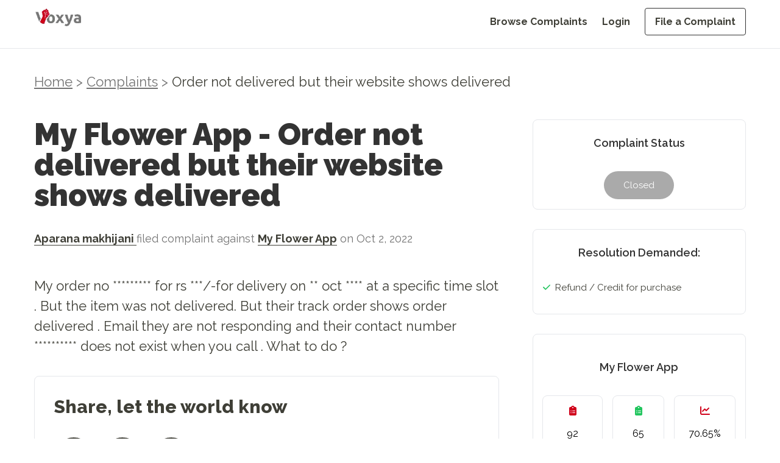

--- FILE ---
content_type: text/html; charset=utf-8
request_url: https://voxya.com/consumer-complaints/order-not-delivered-but-their-website-shows-delivered-/168908
body_size: 14624
content:
<!DOCTYPE html><html lang="en"><head><meta charSet="utf-8"/><meta name="viewport" content="width=device-width, initial-scale=1"/><link rel="preload" as="image" imageSrcSet="/_next/image?url=%2Fvoxya-header-logo.webp&amp;w=128&amp;q=75 1x, /_next/image?url=%2Fvoxya-header-logo.webp&amp;w=256&amp;q=75 2x" fetchPriority="high"/><link rel="preload" as="image" imageSrcSet="/_next/image?url=%2Fvoxya-header-logo.webp&amp;w=640&amp;q=75 640w, /_next/image?url=%2Fvoxya-header-logo.webp&amp;w=750&amp;q=75 750w, /_next/image?url=%2Fvoxya-header-logo.webp&amp;w=828&amp;q=75 828w, /_next/image?url=%2Fvoxya-header-logo.webp&amp;w=1080&amp;q=75 1080w, /_next/image?url=%2Fvoxya-header-logo.webp&amp;w=1200&amp;q=75 1200w, /_next/image?url=%2Fvoxya-header-logo.webp&amp;w=1920&amp;q=75 1920w, /_next/image?url=%2Fvoxya-header-logo.webp&amp;w=2048&amp;q=75 2048w, /_next/image?url=%2Fvoxya-header-logo.webp&amp;w=3840&amp;q=75 3840w" imageSizes="100vw" fetchPriority="high"/><link rel="stylesheet" href="/_next/static/css/15a0c45a5bc0147d.css" data-precedence="next"/><link rel="stylesheet" href="/_next/static/css/55afabf0162f7126.css" data-precedence="next"/><link rel="preload" as="script" fetchPriority="low" href="/_next/static/chunks/webpack-618e9f5770e297b2.js"/><script src="/_next/static/chunks/fd9d1056-eb3fbfcc5b409414.js" async=""></script><script src="/_next/static/chunks/2117-4ead4d931c623dcd.js" async=""></script><script src="/_next/static/chunks/main-app-c8ff60426f1ed20a.js" async=""></script><script src="/_next/static/chunks/5878-cb9ce858483e0ab4.js" async=""></script><script src="/_next/static/chunks/app/layout-7dc351ee3388d524.js" async=""></script><script async="" src="https://www.googletagmanager.com/gtag/js?id=G-DZ0QRD8JKS"></script><link rel="preload" href="https://fonts.googleapis.com/css2?family=Raleway:ital,wght@0,100..900;1,100..900&amp;display=swap" as="style"/><link rel="preload" href="/voxya-logo.webp" as="image"/><link rel="preload" href="/profile1.webp" as="image"/><link rel="preload" href="/slack.webp" as="image"/><link href="/favicon.ico" type="image/x-icon" rel="icon" sizes="any"/><link href="/favicon.ico" type="image/x-icon" rel="shortcut icon" sizes="any"/><title>My Flower App - Order not delivered but their website shows delivered </title><meta name="description" content="My order no 100283421 for rs 740/-for delivery on 02 oct 2022 at a specific time slot . But  the item was not delivered. But their track order shows order delivered . Email they are not responding and..."/><link rel="canonical" href="https://voxya.com/consumer-complaints/order-not-delivered-but-their-website-shows-delivered-/168908"/><meta property="og:title" content="Order not delivered but their website shows delivered "/><meta property="og:description" content="My order no 100283421 for rs 740/-for delivery on 02 oct 2022 at a specific time slot . But  the item was not delivered. But their track order shows order delivered . Email they are not responding and..."/><meta property="og:url" content="https://voxya.com/consumer-complaints/order-not-delivered-but-their-website-shows-delivered-/168908"/><meta property="og:image" content="https://voxya.com/img/trusted-platform-for-resolving-consumer-complaints-India.png"/><meta property="og:image:width" content="1200"/><meta property="og:image:height" content="630"/><meta property="og:image:alt" content="Trusted platform for resolving consumer complaints in India"/><meta property="og:type" content="website"/><meta name="twitter:card" content="summary_large_image"/><meta name="twitter:title" content="Order not delivered but their website shows delivered "/><meta name="twitter:description" content="My order no 100283421 for rs 740/-for delivery on 02 oct 2022 at a specific time slot . But  the item was not delivered. But their track order shows order delivered . Email they are not responding and..."/><meta name="twitter:image" content="https://voxya.com/img/trusted-platform-for-resolving-consumer-complaints-India.png"/><meta name="twitter:image:width" content="1200"/><meta name="twitter:image:height" content="630"/><meta name="twitter:image:alt" content="Trusted platform for resolving consumer complaints in India"/><link href="https://fonts.googleapis.com/css2?family=Raleway:ital,wght@0,100..900;1,100..900&amp;display=swap" rel="stylesheet"/><script>
                (function(h,o,t,j,a,r){
                  h.hj=h.hj||function(){(h.hj.q=h.hj.q||[]).push(arguments)};
                  h._hjSettings={hjid:831134,hjsv:6};
                  a=o.getElementsByTagName('head')[0];
                  r=o.createElement('script');r.async=1;
                  r.src=t+h._hjSettings.hjid+j+h._hjSettings.hjsv;
                  a.appendChild(r);
                })(window,document,'https://static.hotjar.com/c/hotjar-','.js?sv=');
              </script><script>{"code":"(function(){window.dataLayer=window.dataLayer||[];function gtag(){dataLayer.push(arguments);}gtag('js',new Date());gtag('config','G-DZ0QRD8JKS');})();"}</script><script>{"code":"!function(f,b,e,v,n,t,s){if(f.fbq)return;n=f.fbq=function(){n.callMethod?n.callMethod.apply(n,arguments):n.queue.push(arguments)};if(!f._fbq)f._fbq=n;n.push=n;n.loaded=!0;n.version='2.0';n.queue=[];t=b.createElement(e);t.async=!0;t.src=v;s=b.getElementsByTagName(e)[0];s.parentNode.insertBefore(t,s)}(window, document,'script','https://connect.facebook.net/en_US/fbevents.js');fbq('init', '608138503782943');fbq('track', 'PageView');"}</script><noscript><img alt="Facebook Pixel Tracking" loading="lazy" width="1" height="1" decoding="async" data-nimg="1" style="color:transparent;display:none" src="https://www.facebook.com/tr?id=608138503782943&amp;ev=PageView&amp;noscript=1"/></noscript><script>{"code":"(function(i,s,o,g,r,a,m){i['GoogleAnalyticsObject']=r;i[r]=i[r]||function(){(i[r].q=i[r].q||[]).push(arguments)},i[r].l=1*new Date();a=s.createElement(o),m=s.getElementsByTagName(o)[0];a.async=1;a.src=g;m.parentNode.insertBefore(a,m)}(window,document,'script','https://www.google-analytics.com/analytics.js','ga');ga('create', 'UA-89097666-1', 'auto');ga('send', 'pageview');"}</script><script src="/_next/static/chunks/polyfills-42372ed130431b0a.js" noModule=""></script></head><body class="flex flex-col"><div class="min-h-[80px] border-2"> <!--$--><div class="md:mb-12 mb-8  header-navbar"><header class="md:bg-white bg-gray-100 w-full px-5 md:px-14 h-[80px] fixed top-0 left-0 z-50 border-b"><div class="w-full mx-auto  flex justify-between items-center"><a class="flex items-center justify-between md:pt-2 pt-4" href="/"><img alt="Voxya header logo" fetchPriority="high" width="128" height="48" decoding="async" data-nimg="1" class="w-[8rem] h-[3rem] md:hidden" style="color:transparent" srcSet="/_next/image?url=%2Fvoxya-header-logo.webp&amp;w=128&amp;q=75 1x, /_next/image?url=%2Fvoxya-header-logo.webp&amp;w=256&amp;q=75 2x" src="/_next/image?url=%2Fvoxya-header-logo.webp&amp;w=256&amp;q=75"/><img alt="Voxya Logo" fetchPriority="high" width="0" height="0" decoding="async" data-nimg="1" class="hidden md:block" style="color:transparent;width:100%;height:auto" sizes="100vw" srcSet="/_next/image?url=%2Fvoxya-header-logo.webp&amp;w=640&amp;q=75 640w, /_next/image?url=%2Fvoxya-header-logo.webp&amp;w=750&amp;q=75 750w, /_next/image?url=%2Fvoxya-header-logo.webp&amp;w=828&amp;q=75 828w, /_next/image?url=%2Fvoxya-header-logo.webp&amp;w=1080&amp;q=75 1080w, /_next/image?url=%2Fvoxya-header-logo.webp&amp;w=1200&amp;q=75 1200w, /_next/image?url=%2Fvoxya-header-logo.webp&amp;w=1920&amp;q=75 1920w, /_next/image?url=%2Fvoxya-header-logo.webp&amp;w=2048&amp;q=75 2048w, /_next/image?url=%2Fvoxya-header-logo.webp&amp;w=3840&amp;q=75 3840w" src="/_next/image?url=%2Fvoxya-header-logo.webp&amp;w=3840&amp;q=75"/></a><button class="lg:hidden pt-4 text-grey" aria-label="Toggle menu"><svg class="w-6 h-6" fill="none" stroke="currentColor" viewBox="0 0 24 24" xmlns="http://www.w3.org/2000/svg"><path stroke-linecap="round" stroke-linejoin="round" stroke-width="2" d="M4 6h16M4 12h16m-7 6h7"></path></svg></button><nav class="hidden lg:flex lg:items-center pt-6"><ul class="flex flex-col lg:flex-row lg:space-x-6 space-y-4 lg:space-y-0"><li><a class=" text-grey    text-grey hover:text-black text-custom-16 font-bold block lg:inline " href="/consumer-complaints">Browse Complaints</a></li><li><a class=" text-grey    text-grey hover:text-black text-custom-16 font-bold block lg:inline " href="/login">Login</a></li><li><a class=" text-grey    text-grey hover:text-black text-custom-16 font-bold block lg:inline px-4 py-3 border border-black hover:bg-[#000000] hover:text-white rounded" href="/file-consumer-complaint">File a Complaint</a></li></ul></nav></div></header><div class="lg:hidden transition-all duration-300 ease-in-out hidden" style="margin-top:150px;margin-bottom:250px"><nav class="bg-gray-100 w-full fixed top-[80px] left-[0vw] mb-20 z-50"><ul class="flex flex-col items-end space-y-4 p-5"><li><a class="  text-grey  text-grey  hover:text-black text-custom-20 block " href="/consumer-complaints">Browse Complaints</a></li><li><a class="  text-grey  text-grey  hover:text-black text-custom-20 block " href="/login">Login</a></li><li><a class="  text-grey  text-grey  hover:text-black text-custom-20 block px-4 py-2 border border-black hover:bg-[#000000] hover:text-white rounded" href="/file-consumer-complaint">File a Complaint</a></li></ul></nav></div></div><!--/$--> </div><main><!--$?--><template id="B:0"></template><div class=" animate-pulse flex items-center justify-center h-screen w-screen bg-white"><div role="status"><svg aria-hidden="true" class="w-8 h-8 text-gray-200 animate-spin dark:text-gray-600 fill-blue-600" viewBox="0 0 100 101" fill="none" xmlns="http://www.w3.org/2000/svg"><path d="M100 50.5908C100 78.2051 77.6142 100.591 50 100.591C22.3858 100.591 0 78.2051 0 50.5908C0 22.9766 22.3858 0.59082 50 0.59082C77.6142 0.59082 100 22.9766 100 50.5908ZM9.08144 50.5908C9.08144 73.1895 27.4013 91.5094 50 91.5094C72.5987 91.5094 90.9186 73.1895 90.9186 50.5908C90.9186 27.9921 72.5987 9.67226 50 9.67226C27.4013 9.67226 9.08144 27.9921 9.08144 50.5908Z" fill="currentColor"></path><path d="M93.9676 39.0409C96.393 38.4038 97.8624 35.9116 97.0079 33.5539C95.2932 28.8227 92.871 24.3692 89.8167 20.348C85.8452 15.1192 80.8826 10.7238 75.2124 7.41289C69.5422 4.10194 63.2754 1.94025 56.7698 1.05124C51.7666 0.367541 46.6976 0.446843 41.7345 1.27873C39.2613 1.69328 37.813 4.19778 38.4501 6.62326C39.0873 9.04874 41.5694 10.4717 44.0505 10.1071C47.8511 9.54855 51.7191 9.52689 55.5402 10.0491C60.8642 10.7766 65.9928 12.5457 70.6331 15.2552C75.2735 17.9648 79.3347 21.5619 82.5849 25.841C84.9175 28.9121 86.7997 32.2913 88.1811 35.8758C89.083 38.2158 91.5421 39.6781 93.9676 39.0409Z" fill="currentFill"></path></svg><span class="sr-only">Loading...</span></div></div><!--/$--></main><!--$--><footer class="bg-white mt-16 md:pt-12 px-5 pt-6 pb-6 md:px-14 w-full border-t"><div class="mx-auto "><div class="flex flex-col md:flex-row justify-center md:justify-between md:items-start items-center"><div class="mb-8 md:mb-0 md:w-1/5 text-center md:text-left "><img alt="Voxya Logo" loading="lazy" width="180" height="50" decoding="async" data-nimg="1" class="mb-4  md:mx-0 mx-auto w-28 md:w-36 h-fit" style="color:transparent" srcSet="/_next/image?url=%2Fvoxya-header-logo.webp&amp;w=256&amp;q=75 1x, /_next/image?url=%2Fvoxya-header-logo.webp&amp;w=384&amp;q=75 2x" src="/_next/image?url=%2Fvoxya-header-logo.webp&amp;w=384&amp;q=75"/><p class="text-black leading-normal text-custom-16 mb-4">File online consumer complaint from any state or district. We prepare your consumer complaint for consumer court and consumer forum in state or district or any<!-- --> <a href="/consumer-court-consumer-forum" class="text-red">consumer court</a> <!-- -->and forum in India.</p><div class="flex gap-4 md:justify-start justify-center text-2xl text-black"><a href="https://www.youtube.com/channel/UCTM0K2AvpsgJkJ-3ei4SwSQ"><svg aria-hidden="true" focusable="false" data-prefix="fab" data-icon="youtube" class="svg-inline--fa fa-youtube " role="img" xmlns="http://www.w3.org/2000/svg" viewBox="0 0 576 512"><path fill="currentColor" d="M549.655 124.083c-6.281-23.65-24.787-42.276-48.284-48.597C458.781 64 288 64 288 64S117.22 64 74.629 75.486c-23.497 6.322-42.003 24.947-48.284 48.597-11.412 42.867-11.412 132.305-11.412 132.305s0 89.438 11.412 132.305c6.281 23.65 24.787 41.5 48.284 47.821C117.22 448 288 448 288 448s170.78 0 213.371-11.486c23.497-6.321 42.003-24.171 48.284-47.821 11.412-42.867 11.412-132.305 11.412-132.305s0-89.438-11.412-132.305zm-317.51 213.508V175.185l142.739 81.205-142.739 81.201z"></path></svg></a> <a href="https://www.facebook.com/voxya.voice"> <svg aria-hidden="true" focusable="false" data-prefix="fab" data-icon="facebook" class="svg-inline--fa fa-facebook " role="img" xmlns="http://www.w3.org/2000/svg" viewBox="0 0 512 512"><path fill="currentColor" d="M512 256C512 114.6 397.4 0 256 0S0 114.6 0 256C0 376 82.7 476.8 194.2 504.5V334.2H141.4V256h52.8V222.3c0-87.1 39.4-127.5 125-127.5c16.2 0 44.2 3.2 55.7 6.4V172c-6-.6-16.5-1-29.6-1c-42 0-58.2 15.9-58.2 57.2V256h83.6l-14.4 78.2H287V510.1C413.8 494.8 512 386.9 512 256h0z"></path></svg></a> <a href="https://twitter.com/voxya_"><svg aria-hidden="true" focusable="false" data-prefix="fab" data-icon="twitter" class="svg-inline--fa fa-twitter " role="img" xmlns="http://www.w3.org/2000/svg" viewBox="0 0 512 512"><path fill="currentColor" d="M459.37 151.716c.325 4.548.325 9.097.325 13.645 0 138.72-105.583 298.558-298.558 298.558-59.452 0-114.68-17.219-161.137-47.106 8.447.974 16.568 1.299 25.34 1.299 49.055 0 94.213-16.568 130.274-44.832-46.132-.975-84.792-31.188-98.112-72.772 6.498.974 12.995 1.624 19.818 1.624 9.421 0 18.843-1.3 27.614-3.573-48.081-9.747-84.143-51.98-84.143-102.985v-1.299c13.969 7.797 30.214 12.67 47.431 13.319-28.264-18.843-46.781-51.005-46.781-87.391 0-19.492 5.197-37.36 14.294-52.954 51.655 63.675 129.3 105.258 216.365 109.807-1.624-7.797-2.599-15.918-2.599-24.04 0-57.828 46.782-104.934 104.934-104.934 30.213 0 57.502 12.67 76.67 33.137 23.715-4.548 46.456-13.32 66.599-25.34-7.798 24.366-24.366 44.833-46.132 57.827 21.117-2.273 41.584-8.122 60.426-16.243-14.292 20.791-32.161 39.308-52.628 54.253z"></path></svg></a> <a href="https://www.instagram.com/voxya/?hl=en"><svg aria-hidden="true" focusable="false" data-prefix="fab" data-icon="instagram" class="svg-inline--fa fa-instagram " role="img" xmlns="http://www.w3.org/2000/svg" viewBox="0 0 448 512"><path fill="currentColor" d="M224.1 141c-63.6 0-114.9 51.3-114.9 114.9s51.3 114.9 114.9 114.9S339 319.5 339 255.9 287.7 141 224.1 141zm0 189.6c-41.1 0-74.7-33.5-74.7-74.7s33.5-74.7 74.7-74.7 74.7 33.5 74.7 74.7-33.6 74.7-74.7 74.7zm146.4-194.3c0 14.9-12 26.8-26.8 26.8-14.9 0-26.8-12-26.8-26.8s12-26.8 26.8-26.8 26.8 12 26.8 26.8zm76.1 27.2c-1.7-35.9-9.9-67.7-36.2-93.9-26.2-26.2-58-34.4-93.9-36.2-37-2.1-147.9-2.1-184.9 0-35.8 1.7-67.6 9.9-93.9 36.1s-34.4 58-36.2 93.9c-2.1 37-2.1 147.9 0 184.9 1.7 35.9 9.9 67.7 36.2 93.9s58 34.4 93.9 36.2c37 2.1 147.9 2.1 184.9 0 35.9-1.7 67.7-9.9 93.9-36.2 26.2-26.2 34.4-58 36.2-93.9 2.1-37 2.1-147.8 0-184.8zM398.8 388c-7.8 19.6-22.9 34.7-42.6 42.6-29.5 11.7-99.5 9-132.1 9s-102.7 2.6-132.1-9c-19.6-7.8-34.7-22.9-42.6-42.6-11.7-29.5-9-99.5-9-132.1s-2.6-102.7 9-132.1c7.8-19.6 22.9-34.7 42.6-42.6 29.5-11.7 99.5-9 132.1-9s102.7-2.6 132.1 9c19.6 7.8 34.7 22.9 42.6 42.6 11.7 29.5 9 99.5 9 132.1s2.7 102.7-9 132.1z"></path></svg></a></div><div class="flex justify-center md:justify-start"> <a href="https://voxya.com/m/app" class="block"><img alt="Get it on Google Play" loading="lazy" width="150" height="50" decoding="async" data-nimg="1" style="color:transparent" src="/googleplay.svg"/></a></div></div><div class="flex flex-col md:flex-row md:justify-between md:ps-24  md:w-4/5 gap-8 md:gap-12 text-center md:text-left pt-4 "><div class="mb-8 md:mb-0 md:w-fit"><h4 class="text-black text-custom-16 font-bold mb-8">Home</h4><ul class="text-custom-16"><li class="mb-4 text-grey"><a href="/">Home</a></li><li class="mb-4 text-grey"><a href="/login">Register</a></li><li class="mb-4 text-grey"><a href="/login">Login</a></li><li class="mb-4 text-grey"><a href="/company-register">Company Registration</a></li><li class="mb-4 text-grey"><a href="/lawyers">Lawyer Registration</a></li><li class="mb-4 text-grey"><a href="/consumer-court/case-status">Check Case Status</a></li></ul></div><div class="mb-8 md:mb-0 md:w-fit"><h4 class="text-black text-custom-16 font-bold mb-8">TAKE ACTION</h4><ul class="text-custom-16"><li class="mb-4 text-grey"><a href="/file-consumer-complaint">File a Complaint</a></li><li class="mb-4 text-grey"><a href="/lawyer/talk-lawyer">Talk to Lawyer</a></li><li class="mb-4 text-grey"><a href="/service/consumer-court-case">Hire a Lawyer</a></li><li class="mb-4 text-grey"><a href="/service/solve-business-issues">Get Business Help</a></li><li class="mb-4 text-grey"><a href="https://www.amazon.in/dp/9356481245">Buy Book at Amazon</a></li><li class="mb-4 text-grey"><a href="https://www.flipkart.com/consumer-court-guide-consumers-help-protect-fight-rights/p/itme1a9bf1a60dc6">Buy Book at Flipkart</a></li></ul></div><div class="mb-8 md:mb-0 md:w-fit"><h4 class="text-black text-custom-16 font-bold mb-8">RESOURCES</h4><ul class="text-custom-16"><li class="mb-4 text-grey"><a href="/consumer-complaints">Browse Complaints</a></li><li class="mb-4 text-grey"><a href="/consumer-court-consumer-forum">Consumer Forum</a></li><li class="mb-4 text-grey"><a href="/contact-us">Contact Us</a></li><li class="mb-4 text-grey"><a href="/online-complaints">Online Complaints</a></li><li class="mb-4 text-grey"><a href="/latest-scams">Latest Scams</a></li><li class="mb-4 text-grey"><a href="/consumer-court-process">Consumer Court Process</a></li></ul></div><div class="mb-8 md:mb-0 md:w-fit"><h4 class="text-black text-custom-16 font-bold mb-8">More</h4><ul class="text-custom-16"><li class="mb-4 text-grey"><a href="/stories">Stories</a></li><li class="mb-4 text-grey"><a href="/story/success-stories">Testimonials</a></li><li class="mb-4 text-grey"><a href="/faq">FAQs</a></li><li class="mb-4 text-grey"><a href="/help">Help</a></li><li class="mb-4 text-grey"><a href="/privacy-policy">Privacy Policy</a></li><li class="mb-4 text-grey"><a href="/refund-policy">Refund Policy</a></li><li class="mb-4 text-grey"><a href="/terms-and-conditions">Terms &amp; Conditions</a></li></ul></div></div></div><div class="border-t border-gray-200 mt-8 pt-8 text-center"><p class="text-grey text-sm md:text-custom-16 mb-12">© <!-- -->2026<!-- --> Voxya. All rights reserved.</p><p class="text-center text-neutral-500 text-pretty leading-normal text-xs">Voxya does not provide legal advice and does not create an attorney-client relationship. However, If you need legal advice,please <a class="text-blue-500" href="/online-legal-advice-consultation">contact an advocate for legal advice </a> directly. Voxya is an independent platform and it is not affiliated with any Brand, Company, Government agencies or Forums. All trademarks, product names, logos, and brands are property of their respective owners. How to file an effective online Consumer Forum Complaint Are you frustrated with the poor customer service or faulty products or deficiency in service? Do you feel like your complaints are falling on deaf ears? It&#x27;s time to take legal action and file an effective online consumer forum complaint. Online complaint filing process  can be daunting, but with the right approach, you can make your voice heard and seek the resolution you deserve.</p><br/><p class="text-center text-neutral-500 leading-normal text-pretty text-xs">We will guide you through the steps to file a complaint on an online consumer forum - Voxya, ensuring you are equipped with the knowledge and tools to present your case effectively. From choosing the right forum to crafting a compelling complaint, we will help you through the process. Whether you are dealing with an unresponsive company, online scam, a defective or service that did not live up to its promises, or any other consumer issue,<br/>Voxya will empower you to get resolution. Do not let frustration go unanswered - take control of the situation and stand up for your rights as a consumer. We help by empowering consumers through online consumer forums: Understanding online consumer forums, Importance of filing an effective complaint, Steps to file an online consumer forum complaint, Researching the relevant consumer forum, Gathering evidence to support your complaint, Writing an effective complaint, Submitting your complaint in the consumer forum, Following up on your complaint, Resolving your complaint through legal notice or mediation</p></div></div></footer><!--/$--><script src="/_next/static/chunks/webpack-618e9f5770e297b2.js" async=""></script><div hidden id="S:0"><template id="P:1"></template></div><script>(self.__next_f=self.__next_f||[]).push([0]);self.__next_f.push([2,null])</script><script>self.__next_f.push([1,"1:HL[\"/_next/static/css/15a0c45a5bc0147d.css\",\"style\"]\n2:HL[\"/_next/static/css/55afabf0162f7126.css\",\"style\"]\n"])</script><script>self.__next_f.push([1,"3:I[2846,[],\"\"]\n6:I[4707,[],\"\"]\n9:I[6423,[],\"\"]\na:I[4423,[\"5878\",\"static/chunks/5878-cb9ce858483e0ab4.js\",\"3185\",\"static/chunks/app/layout-7dc351ee3388d524.js\"],\"default\",1]\nc:I[1060,[],\"\"]\n7:[\"title\",\"order-not-delivered-but-their-website-shows-delivered-\",\"d\"]\n8:[\"id\",\"168908\",\"d\"]\nd:[]\n"])</script><script>self.__next_f.push([1,"0:[\"$\",\"$L3\",null,{\"buildId\":\"7yGYBBLzIpzsZ1rFd9oRZ\",\"assetPrefix\":\"\",\"urlParts\":[\"\",\"consumer-complaints\",\"order-not-delivered-but-their-website-shows-delivered-\",\"168908\"],\"initialTree\":[\"\",{\"children\":[\"consumer-complaints\",{\"children\":[[\"title\",\"order-not-delivered-but-their-website-shows-delivered-\",\"d\"],{\"children\":[[\"id\",\"168908\",\"d\"],{\"children\":[\"__PAGE__\",{}]}]}]}]},\"$undefined\",\"$undefined\",true],\"initialSeedData\":[\"\",{\"children\":[\"consumer-complaints\",{\"children\":[[\"title\",\"order-not-delivered-but-their-website-shows-delivered-\",\"d\"],{\"children\":[[\"id\",\"168908\",\"d\"],{\"children\":[\"__PAGE__\",{},[[\"$L4\",\"$L5\",null],null],null]},[null,[\"$\",\"$L6\",null,{\"parallelRouterKey\":\"children\",\"segmentPath\":[\"children\",\"consumer-complaints\",\"children\",\"$7\",\"children\",\"$8\",\"children\"],\"error\":\"$undefined\",\"errorStyles\":\"$undefined\",\"errorScripts\":\"$undefined\",\"template\":[\"$\",\"$L9\",null,{}],\"templateStyles\":\"$undefined\",\"templateScripts\":\"$undefined\",\"notFound\":\"$undefined\",\"notFoundStyles\":\"$undefined\"}]],null]},[null,[\"$\",\"$L6\",null,{\"parallelRouterKey\":\"children\",\"segmentPath\":[\"children\",\"consumer-complaints\",\"children\",\"$7\",\"children\"],\"error\":\"$undefined\",\"errorStyles\":\"$undefined\",\"errorScripts\":\"$undefined\",\"template\":[\"$\",\"$L9\",null,{}],\"templateStyles\":\"$undefined\",\"templateScripts\":\"$undefined\",\"notFound\":\"$undefined\",\"notFoundStyles\":\"$undefined\"}]],null]},[null,[\"$\",\"$L6\",null,{\"parallelRouterKey\":\"children\",\"segmentPath\":[\"children\",\"consumer-complaints\",\"children\"],\"error\":\"$undefined\",\"errorStyles\":\"$undefined\",\"errorScripts\":\"$undefined\",\"template\":[\"$\",\"$L9\",null,{}],\"templateStyles\":\"$undefined\",\"templateScripts\":\"$undefined\",\"notFound\":\"$undefined\",\"notFoundStyles\":\"$undefined\"}]],null]},[[[[\"$\",\"link\",\"0\",{\"rel\":\"stylesheet\",\"href\":\"/_next/static/css/15a0c45a5bc0147d.css\",\"precedence\":\"next\",\"crossOrigin\":\"$undefined\"}],[\"$\",\"link\",\"1\",{\"rel\":\"stylesheet\",\"href\":\"/_next/static/css/55afabf0162f7126.css\",\"precedence\":\"next\",\"crossOrigin\":\"$undefined\"}]],[\"$\",\"$La\",null,{\"children\":[\"$\",\"$L6\",null,{\"parallelRouterKey\":\"children\",\"segmentPath\":[\"children\"],\"error\":\"$undefined\",\"errorStyles\":\"$undefined\",\"errorScripts\":\"$undefined\",\"template\":[\"$\",\"$L9\",null,{}],\"templateStyles\":\"$undefined\",\"templateScripts\":\"$undefined\",\"notFound\":[[\"$\",\"title\",null,{\"children\":\"404: This page could not be found.\"}],[\"$\",\"div\",null,{\"style\":{\"fontFamily\":\"system-ui,\\\"Segoe UI\\\",Roboto,Helvetica,Arial,sans-serif,\\\"Apple Color Emoji\\\",\\\"Segoe UI Emoji\\\"\",\"height\":\"100vh\",\"textAlign\":\"center\",\"display\":\"flex\",\"flexDirection\":\"column\",\"alignItems\":\"center\",\"justifyContent\":\"center\"},\"children\":[\"$\",\"div\",null,{\"children\":[[\"$\",\"style\",null,{\"dangerouslySetInnerHTML\":{\"__html\":\"body{color:#000;background:#fff;margin:0}.next-error-h1{border-right:1px solid rgba(0,0,0,.3)}@media (prefers-color-scheme:dark){body{color:#fff;background:#000}.next-error-h1{border-right:1px solid rgba(255,255,255,.3)}}\"}}],[\"$\",\"h1\",null,{\"className\":\"next-error-h1\",\"style\":{\"display\":\"inline-block\",\"margin\":\"0 20px 0 0\",\"padding\":\"0 23px 0 0\",\"fontSize\":24,\"fontWeight\":500,\"verticalAlign\":\"top\",\"lineHeight\":\"49px\"},\"children\":\"404\"}],[\"$\",\"div\",null,{\"style\":{\"display\":\"inline-block\"},\"children\":[\"$\",\"h2\",null,{\"style\":{\"fontSize\":14,\"fontWeight\":400,\"lineHeight\":\"49px\",\"margin\":0},\"children\":\"This page could not be found.\"}]}]]}]}]],\"notFoundStyles\":[]}],\"params\":{}}]],null],[[\"$\",\"div\",null,{\"className\":\" animate-pulse flex items-center justify-center h-screen w-screen bg-white\",\"children\":[\"$\",\"div\",null,{\"role\":\"status\",\"children\":[[\"$\",\"svg\",null,{\"aria-hidden\":\"true\",\"className\":\"w-8 h-8 text-gray-200 animate-spin dark:text-gray-600 fill-blue-600\",\"viewBox\":\"0 0 100 101\",\"fill\":\"none\",\"xmlns\":\"http://www.w3.org/2000/svg\",\"children\":[[\"$\",\"path\",null,{\"d\":\"M100 50.5908C100 78.2051 77.6142 100.591 50 100.591C22.3858 100.591 0 78.2051 0 50.5908C0 22.9766 22.3858 0.59082 50 0.59082C77.6142 0.59082 100 22.9766 100 50.5908ZM9.08144 50.5908C9.08144 73.1895 27.4013 91.5094 50 91.5094C72.5987 91.5094 90.9186 73.1895 90.9186 50.5908C90.9186 27.9921 72.5987 9.67226 50 9.67226C27.4013 9.67226 9.08144 27.9921 9.08144 50.5908Z\",\"fill\":\"currentColor\"}],[\"$\",\"path\",null,{\"d\":\"M93.9676 39.0409C96.393 38.4038 97.8624 35.9116 97.0079 33.5539C95.2932 28.8227 92.871 24.3692 89.8167 20.348C85.8452 15.1192 80.8826 10.7238 75.2124 7.41289C69.5422 4.10194 63.2754 1.94025 56.7698 1.05124C51.7666 0.367541 46.6976 0.446843 41.7345 1.27873C39.2613 1.69328 37.813 4.19778 38.4501 6.62326C39.0873 9.04874 41.5694 10.4717 44.0505 10.1071C47.8511 9.54855 51.7191 9.52689 55.5402 10.0491C60.8642 10.7766 65.9928 12.5457 70.6331 15.2552C75.2735 17.9648 79.3347 21.5619 82.5849 25.841C84.9175 28.9121 86.7997 32.2913 88.1811 35.8758C89.083 38.2158 91.5421 39.6781 93.9676 39.0409Z\",\"fill\":\"currentFill\"}]]}],[\"$\",\"span\",null,{\"className\":\"sr-only\",\"children\":\"Loading...\"}]]}]}],[],[]]],\"couldBeIntercepted\":false,\"initialHead\":[null,\"$Lb\"],\"globalErrorComponent\":\"$c\",\"missingSlots\":\"$Wd\"}]\n"])</script><script>self.__next_f.push([1,"b:[[\"$\",\"meta\",\"0\",{\"name\":\"viewport\",\"content\":\"width=device-width, initial-scale=1\"}],[\"$\",\"meta\",\"1\",{\"charSet\":\"utf-8\"}],[\"$\",\"title\",\"2\",{\"children\":\"My Flower App - Order not delivered but their website shows delivered \"}],[\"$\",\"meta\",\"3\",{\"name\":\"description\",\"content\":\"My order no 100283421 for rs 740/-for delivery on 02 oct 2022 at a specific time slot . But  the item was not delivered. But their track order shows order delivered . Email they are not responding and...\"}],[\"$\",\"link\",\"4\",{\"rel\":\"canonical\",\"href\":\"https://voxya.com/consumer-complaints/order-not-delivered-but-their-website-shows-delivered-/168908\"}],[\"$\",\"meta\",\"5\",{\"property\":\"og:title\",\"content\":\"Order not delivered but their website shows delivered \"}],[\"$\",\"meta\",\"6\",{\"property\":\"og:description\",\"content\":\"My order no 100283421 for rs 740/-for delivery on 02 oct 2022 at a specific time slot . But  the item was not delivered. But their track order shows order delivered . Email they are not responding and...\"}],[\"$\",\"meta\",\"7\",{\"property\":\"og:url\",\"content\":\"https://voxya.com/consumer-complaints/order-not-delivered-but-their-website-shows-delivered-/168908\"}],[\"$\",\"meta\",\"8\",{\"property\":\"og:image\",\"content\":\"https://voxya.com/img/trusted-platform-for-resolving-consumer-complaints-India.png\"}],[\"$\",\"meta\",\"9\",{\"property\":\"og:image:width\",\"content\":\"1200\"}],[\"$\",\"meta\",\"10\",{\"property\":\"og:image:height\",\"content\":\"630\"}],[\"$\",\"meta\",\"11\",{\"property\":\"og:image:alt\",\"content\":\"Trusted platform for resolving consumer complaints in India\"}],[\"$\",\"meta\",\"12\",{\"property\":\"og:type\",\"content\":\"website\"}],[\"$\",\"meta\",\"13\",{\"name\":\"twitter:card\",\"content\":\"summary_large_image\"}],[\"$\",\"meta\",\"14\",{\"name\":\"twitter:title\",\"content\":\"Order not delivered but their website shows delivered \"}],[\"$\",\"meta\",\"15\",{\"name\":\"twitter:description\",\"content\":\"My order no 100283421 for rs 740/-for delivery on 02 oct 2022 at a specific time slot . But  the item was not delivered. But their track order shows order delivered . Email they are not responding and...\"}],[\"$\",\"meta\",\"16\",{\"name\":\"twitter:image\",\"content\":\"https://voxya.com/img/trusted-platform-for-resolving-consumer-complaints-India.png\"}],[\"$\",\"meta\",\"17\",{\"name\":\"twitter:image:width\",\"content\":\"1200\"}],[\"$\",\"meta\",\"18\",{\"name\":\"twitter:image:height\",\"content\":\"630\"}],[\"$\",\"meta\",\"19\",{\"name\":\"twitter:image:alt\",\"content\":\"Trusted platform for resolving consumer complaints in India\"}]]\n"])</script><script>self.__next_f.push([1,"4:null\n"])</script><script>self.__next_f.push([1,"e:I[2972,[\"2972\",\"static/chunks/2972-93e146cd6c2bc683.js\",\"5878\",\"static/chunks/5878-cb9ce858483e0ab4.js\",\"7582\",\"static/chunks/app/consumer-complaints/%5Btitle%5D/%5Bid%5D/page-d7dfa3043dc69143.js\"],\"\"]\nf:I[5878,[\"2972\",\"static/chunks/2972-93e146cd6c2bc683.js\",\"5878\",\"static/chunks/5878-cb9ce858483e0ab4.js\",\"7582\",\"static/chunks/app/consumer-complaints/%5Btitle%5D/%5Bid%5D/page-d7dfa3043dc69143.js\"],\"Image\"]\n10:I[4839,[\"2972\",\"static/chunks/2972-93e146cd6c2bc683.js\",\"5878\",\"static/chunks/5878-cb9ce858483e0ab4.js\",\"7582\",\"static/chunks/app/consumer-complaints/%5Btitle%5D/%5Bid%5D/page-d7dfa3043dc69143.js\"],\"default\"]\n"])</script><script>self.__next_f.push([1,"5:[\"$\",\"div\",null,{\"className\":\"w-full bg-white py-10 mb-24\",\"children\":[[\"$\",\"nav\",null,{\"className\":\"text-lg md:text-custom-22 text-neutral-500 md:mb-12 mb-6 md:px-14 px-5\",\"children\":[[\"$\",\"$Le\",null,{\"href\":\"/\",\"className\":\"hover:no-underline underline underline-offset-4 decoration-from-font\",\"children\":\"Home\"}],\" \",\" \u003e \",[\"$\",\"$Le\",null,{\"href\":\"/consumer-complaints\",\"className\":\"hover:no-underline underline underline-offset-4 decoration-from-font\",\"children\":\"Complaints\"}],\" \",\" \u003e \",[\"$\",\"span\",null,{\"className\":\"decoration-from-font text-grey\",\"children\":\"Order not delivered but their website shows delivered \"}]]}],[\"$\",\"div\",null,{\"className\":\"flex md:flex-row justify-between flex-col md:px-14 px-5 mb-24 \",\"children\":[[\"$\",\"div\",null,{\"className\":\"md:w-2/3 md:pe-4 pe-0 w-full md:mb-0 mb-24 \",\"children\":[[\"$\",\"h1\",null,{\"className\":\"text-3xl md:text-custom-50 leading-none font-[1000] text-black mb-8\",\"children\":[\"My Flower App\",\" \",\" - \",\" \",\"Order not delivered but their website shows delivered \"]}],[\"$\",\"p\",null,{\"className\":\"text-lg text-neutral-500 md:text-custom-18 mb-12 leading-normal\",\"children\":[[\"$\",\"$Le\",null,{\"href\":\"/user-complaint/180349\",\"className\":\"text-grey md:text-custom-18 border-b border-grey hover:border-none\",\"children\":[\"$\",\"b\",null,{\"children\":\"Aparana makhijani \"}]}],\" \",\"filed complaint against\",\" \",[\"$\",\"$Le\",null,{\"href\":\"/company/my-flower-app-complaints/1218627\",\"className\":\"text-grey md:text-custom-18 border-b border-grey hover:border-none\",\"children\":[\"$\",\"b\",null,{\"children\":\"My Flower App\"}]}],\" \",\"on \",[\"$\",\"span\",null,{\"children\":\"Oct 2, 2022\"}],\" \"]}],[\"$\",\"div\",null,{\"className\":\"mb-\",\"children\":[\"$\",\"p\",null,{\"className\":\"text-grey mb-8 leading-normal text-custom-22\",\"dangerouslySetInnerHTML\":{\"__html\":\"My order no ********* for rs ***/-for delivery on ** oct **** at a specific time slot . But  the item was not delivered. But their track order shows order delivered . Email they are not responding and their contact number ********** does not exist when you call . What to do ? \"}}]}],[\"$\",\"div\",null,{\"className\":\"p-8 border rounded-lg \",\"children\":[[\"$\",\"h2\",null,{\"className\":\"text-2xl md:text-3xl text-grey font-extrabold mb-8\",\"children\":\"Share, let the world know\"}],[\"$\",\"div\",null,{\"className\":\"flex  space-x-4 \",\"children\":[[\"$\",\"$Le\",null,{\"href\":\"https://twitter.com/intent/tweet?url=https://twitter.com/intent/tweet?url=https://voxya.com/consumer-complaints/order-not-delivered-but-their-website-shows-delivered-/168908\",\"className\":\"text-grey border-2 border-grey flex items-center justify-center p-4 rounded-full w-16 h-16\",\"children\":[\"$\",\"i\",null,{\"className\":\"fab fa-twitter text-3xl font-[1000] \"}]}],[\"$\",\"$Le\",null,{\"href\":\"https://www.instagram.com/voxya/?hl=en\",\"className\":\"text-grey border-2 border-grey flex items-center justify-center p-4 rounded-full w-16 h-16\",\"children\":[\"$\",\"i\",null,{\"className\":\"fab fa-instagram text-3xl font-[1000]\"}]}],[\"$\",\"$Le\",null,{\"href\":\"https://www.facebook.com/sharer/sharer.php?u=https://voxya.com/consumer-complaints/order-not-delivered-but-their-website-shows-delivered-/168908\",\"className\":\"text-grey border-2 border-grey flex items-center justify-center p-4 rounded-full w-16 h-16\",\"children\":[\"$\",\"i\",null,{\"className\":\"fab fa-facebook-f text-3xl font-[1000] \"}]}]]}]]}]]}],[\"$\",\"div\",null,{\"className\":\"md:w-1/3 w-full md:px-0 flex flex-col md:items-end\",\"children\":[[\"$\",\"div\",null,{\"className\":\"bg-white  p-4 pt-6 mb-8 text-center md:w-[90%] w-full border  rounded-lg\",\"children\":[[\"$\",\"h2\",null,{\"className\":\"text-xl md:text-custom-18 text-black font-semibold mb-8\",\"children\":\"Complaint Status\"}],[\"$\",\"button\",null,{\"className\":\"px-8 text-custom-15 text-white py-3 rounded-3xl bg-[#aaa]\",\"children\":\"Closed\"}]]}],[\"$\",\"div\",null,{\"className\":\"bg-white p-4 pt-6 border rounded-lg mb-8   md:w-[90%] w-full\",\"children\":[[\"$\",\"h2\",null,{\"className\":\"text-xl md:text-custom-18 text-black font-semibold text-center mb-8\",\"children\":\"Resolution Demanded:\"}],[\"$\",\"p\",null,{\"className\":\"text-grey mb-4 flex text-custom-15 items-center hidden\\n \",\"children\":[[\"$\",\"span\",null,{\"className\":\"text-green-500 mr-2 font-bold\",\"children\":[\"$\",\"svg\",null,{\"aria-hidden\":\"true\",\"focusable\":\"false\",\"data-prefix\":\"fas\",\"data-icon\":\"check\",\"className\":\"svg-inline--fa fa-check w-3\",\"role\":\"img\",\"xmlns\":\"http://www.w3.org/2000/svg\",\"viewBox\":\"0 0 448 512\",\"style\":{},\"children\":[\"$\",\"path\",null,{\"fill\":\"currentColor\",\"d\":\"M438.6 105.4c12.5 12.5 12.5 32.8 0 45.3l-256 256c-12.5 12.5-32.8 12.5-45.3 0l-128-128c-12.5-12.5-12.5-32.8 0-45.3s32.8-12.5 45.3 0L160 338.7 393.4 105.4c12.5-12.5 32.8-12.5 45.3 0z\",\"style\":{}}]}]}],\"Apology letter from company\"]}],[\"$\",\"p\",null,{\"className\":\"text-grey mb-4 flex text-custom-15 items-center false\\n \",\"children\":[[\"$\",\"span\",null,{\"className\":\"text-green-500 mr-2 font-bold\",\"children\":[\"$\",\"svg\",null,{\"aria-hidden\":\"true\",\"focusable\":\"false\",\"data-prefix\":\"fas\",\"data-icon\":\"check\",\"className\":\"svg-inline--fa fa-check w-3\",\"role\":\"img\",\"xmlns\":\"http://www.w3.org/2000/svg\",\"viewBox\":\"0 0 448 512\",\"style\":{},\"children\":[\"$\",\"path\",null,{\"fill\":\"currentColor\",\"d\":\"M438.6 105.4c12.5 12.5 12.5 32.8 0 45.3l-256 256c-12.5 12.5-32.8 12.5-45.3 0l-128-128c-12.5-12.5-12.5-32.8 0-45.3s32.8-12.5 45.3 0L160 338.7 393.4 105.4c12.5-12.5 32.8-12.5 45.3 0z\",\"style\":{}}]}]}],\"Refund / Credit for purchase\"]}],[\"$\",\"p\",null,{\"className\":\"text-grey mb-4 flex text-custom-15 items-center hidden\\n \",\"children\":[[\"$\",\"span\",null,{\"className\":\"text-green-500 mr-2 font-bold\",\"children\":[\"$\",\"svg\",null,{\"aria-hidden\":\"true\",\"focusable\":\"false\",\"data-prefix\":\"fas\",\"data-icon\":\"check\",\"className\":\"svg-inline--fa fa-check w-3\",\"role\":\"img\",\"xmlns\":\"http://www.w3.org/2000/svg\",\"viewBox\":\"0 0 448 512\",\"style\":{},\"children\":[\"$\",\"path\",null,{\"fill\":\"currentColor\",\"d\":\"M438.6 105.4c12.5 12.5 12.5 32.8 0 45.3l-256 256c-12.5 12.5-32.8 12.5-45.3 0l-128-128c-12.5-12.5-12.5-32.8 0-45.3s32.8-12.5 45.3 0L160 338.7 393.4 105.4c12.5-12.5 32.8-12.5 45.3 0z\",\"style\":{}}]}]}],\"Replace / Fix problem\"]}],[\"$\",\"p\",null,{\"className\":\"text-grey mb-4 flex text-custom-15 items-center hidden\\n \",\"children\":[[\"$\",\"span\",null,{\"className\":\"text-green-500 mr-2 font-bold\",\"children\":[\"$\",\"svg\",null,{\"aria-hidden\":\"true\",\"focusable\":\"false\",\"data-prefix\":\"fas\",\"data-icon\":\"check\",\"className\":\"svg-inline--fa fa-check w-3\",\"role\":\"img\",\"xmlns\":\"http://www.w3.org/2000/svg\",\"viewBox\":\"0 0 448 512\",\"style\":{},\"children\":[\"$\",\"path\",null,{\"fill\":\"currentColor\",\"d\":\"M438.6 105.4c12.5 12.5 12.5 32.8 0 45.3l-256 256c-12.5 12.5-32.8 12.5-45.3 0l-128-128c-12.5-12.5-12.5-32.8 0-45.3s32.8-12.5 45.3 0L160 338.7 393.4 105.4c12.5-12.5 32.8-12.5 45.3 0z\",\"style\":{}}]}]}],\"Damages for loss and agony\"]}]]}],[\"$\",\"div\",null,{\"className\":\"bg-white p-4 pt-10 text-center rounded-lg border md:w-[90%] w-full\",\"children\":[[\"$\",\"h2\",null,{\"className\":\"text-xl md:text-custom-18 text-black font-semibold text-center mb-8\",\"children\":\"My Flower App\"}],[\"$\",\"div\",null,{\"className\":\"flex md:flex-row flex-col items-center md:justify-around justify-between space-y-4 md:space-y-0 mb-10\",\"children\":[[\"$\",\"div\",null,{\"className\":\"flex-1 flex flex-col justify-center items-center text-center bg-white p-2 rounded-lg border mx-2 h-full w-[70%] md:max-w-xs\",\"children\":[[\"$\",\"p\",null,{\"className\":\"w-8 h-8 flex items-center justify-center text-red mb-2\",\"children\":[\"$\",\"svg\",null,{\"aria-hidden\":\"true\",\"focusable\":\"false\",\"data-prefix\":\"fas\",\"data-icon\":\"clipboard-list\",\"className\":\"svg-inline--fa fa-clipboard-list \",\"role\":\"img\",\"xmlns\":\"http://www.w3.org/2000/svg\",\"viewBox\":\"0 0 384 512\",\"style\":{},\"children\":[\"$\",\"path\",null,{\"fill\":\"currentColor\",\"d\":\"M192 0c-41.8 0-77.4 26.7-90.5 64L64 64C28.7 64 0 92.7 0 128L0 448c0 35.3 28.7 64 64 64l256 0c35.3 0 64-28.7 64-64l0-320c0-35.3-28.7-64-64-64l-37.5 0C269.4 26.7 233.8 0 192 0zm0 64a32 32 0 1 1 0 64 32 32 0 1 1 0-64zM72 272a24 24 0 1 1 48 0 24 24 0 1 1 -48 0zm104-16l128 0c8.8 0 16 7.2 16 16s-7.2 16-16 16l-128 0c-8.8 0-16-7.2-16-16s7.2-16 16-16zM72 368a24 24 0 1 1 48 0 24 24 0 1 1 -48 0zm88 0c0-8.8 7.2-16 16-16l128 0c8.8 0 16 7.2 16 16s-7.2 16-16 16l-128 0c-8.8 0-16-7.2-16-16z\",\"style\":{}}]}]}],[\"$\",\"p\",null,{\"className\":\"text-lg md:text-custom-16\",\"children\":92}],[\"$\",\"p\",null,{\"className\":\"text-grey text-sm md:text-custom-15\",\"children\":\"Total Complaints\"}]]}],[\"$\",\"div\",null,{\"className\":\"flex-1 flex flex-col justify-center items-center text-center bg-white p-2 rounded-lg border mx-2 h-full w-[70%] md:max-w-sm\",\"children\":[[\"$\",\"p\",null,{\"className\":\"w-8 h-8 flex items-center justify-center text-green-500 mb-2\",\"children\":[\"$\",\"svg\",null,{\"aria-hidden\":\"true\",\"focusable\":\"false\",\"data-prefix\":\"fas\",\"data-icon\":\"clipboard-list\",\"className\":\"svg-inline--fa fa-clipboard-list \",\"role\":\"img\",\"xmlns\":\"http://www.w3.org/2000/svg\",\"viewBox\":\"0 0 384 512\",\"style\":{},\"children\":[\"$\",\"path\",null,{\"fill\":\"currentColor\",\"d\":\"M192 0c-41.8 0-77.4 26.7-90.5 64L64 64C28.7 64 0 92.7 0 128L0 448c0 35.3 28.7 64 64 64l256 0c35.3 0 64-28.7 64-64l0-320c0-35.3-28.7-64-64-64l-37.5 0C269.4 26.7 233.8 0 192 0zm0 64a32 32 0 1 1 0 64 32 32 0 1 1 0-64zM72 272a24 24 0 1 1 48 0 24 24 0 1 1 -48 0zm104-16l128 0c8.8 0 16 7.2 16 16s-7.2 16-16 16l-128 0c-8.8 0-16-7.2-16-16s7.2-16 16-16zM72 368a24 24 0 1 1 48 0 24 24 0 1 1 -48 0zm88 0c0-8.8 7.2-16 16-16l128 0c8.8 0 16 7.2 16 16s-7.2 16-16 16l-128 0c-8.8 0-16-7.2-16-16z\",\"style\":{}}]}]}],[\"$\",\"p\",null,{\"className\":\"text-lg md:text-custom-16\",\"children\":\"65\"}],[\"$\",\"p\",null,{\"className\":\"text-grey text-sm md:text-custom-15\",\"children\":\"Total Resolved\"}]]}],[\"$\",\"div\",null,{\"className\":\"flex-1 flex flex-col justify-center items-center text-center bg-white p-2 rounded-lg border mx-2 h-full w-[70%] md:max-w-sm\",\"children\":[[\"$\",\"p\",null,{\"className\":\"w-8 h-8 flex items-center justify-center text-red mb-2\",\"children\":[\"$\",\"svg\",null,{\"aria-hidden\":\"true\",\"focusable\":\"false\",\"data-prefix\":\"fas\",\"data-icon\":\"chart-line\",\"className\":\"svg-inline--fa fa-chart-line \",\"role\":\"img\",\"xmlns\":\"http://www.w3.org/2000/svg\",\"viewBox\":\"0 0 512 512\",\"style\":{},\"children\":[\"$\",\"path\",null,{\"fill\":\"currentColor\",\"d\":\"M64 64c0-17.7-14.3-32-32-32S0 46.3 0 64L0 400c0 44.2 35.8 80 80 80l400 0c17.7 0 32-14.3 32-32s-14.3-32-32-32L80 416c-8.8 0-16-7.2-16-16L64 64zm406.6 86.6c12.5-12.5 12.5-32.8 0-45.3s-32.8-12.5-45.3 0L320 210.7l-57.4-57.4c-12.5-12.5-32.8-12.5-45.3 0l-112 112c-12.5 12.5-12.5 32.8 0 45.3s32.8 12.5 45.3 0L240 221.3l57.4 57.4c12.5 12.5 32.8 12.5 45.3 0l128-128z\",\"style\":{}}]}]}],[\"$\",\"p\",null,{\"className\":\"text-lg md:text-custom-16\",\"children\":[\"70.65\",\"%\"]}],[\"$\",\"p\",null,{\"className\":\"text-grey text-sm md:text-custom-15\",\"children\":\"Consumer Satisfaction\"}]]}]]}],[\"$\",\"div\",null,{\"className\":\"flex justify-center space-x-4 items-center\",\"children\":[[\"$\",\"p\",null,{\"className\":\"text-grey text-custom-16\",\"children\":\"Frustrated?\"}],[\"$\",\"a\",null,{\"href\":\"https://voxya.com/file-consumer-complaint\",\"children\":[\"$\",\"button\",null,{\"className\":\"text-white bg-red text-custom-16 py-2 px-4 rounded\",\"children\":\"File a complaint\"}]}]]}]]}]]}]]}],[\"$\",\"div\",null,{\"className\":\"mb-24 md:px-14 px-5\",\"children\":[[\"$\",\"h2\",null,{\"className\":\"text-2xl text-grey font-[900] mb-12 text-center leading-tight\",\"children\":\"Thousands of customers like you have trusted Voxya to resolve their issues\"}],[\"$\",\"div\",null,{\"className\":\"flex flex-col md:flex-row justify-around md:space-x-20 space-y-8 md:space-y-0\",\"children\":[[\"$\",\"div\",\"0\",{\"className\":\"flex flex-col md:flex-row items-center md:justify-start text-center md:text-start space-y-4 md:space-y-0 md:space-x-10\",\"children\":[[\"$\",\"div\",null,{\"className\":\"w-48 md:w-2/5 flex-shrink-0\",\"children\":[\"$\",\"$Lf\",null,{\"src\":\"/sachin-a-rosario.webp\",\"alt\":\"- Sachin A Rosario\",\"width\":200,\"height\":200,\"className\":\"rounded-lg mb-2\"}]}],[\"$\",\"div\",null,{\"className\":\"md:w-3/5 text-left\",\"children\":[[\"$\",\"p\",null,{\"className\":\"text-neutral-500 text-custom-20 mb-4\",\"children\":\"My two years of blood \u0026 sweat got valued finally with Voxya. I got a full refund with no hustle after they received notice.\"}],[\"$\",\"p\",null,{\"className\":\"font-[700] italic text-grey text-lg text-custom-22\",\"children\":\"- Sachin A Rosario\"}]]}]]}],[\"$\",\"div\",\"1\",{\"className\":\"flex flex-col md:flex-row items-center md:justify-start text-center md:text-start space-y-4 md:space-y-0 md:space-x-10\",\"children\":[[\"$\",\"div\",null,{\"className\":\"w-48 md:w-2/5 flex-shrink-0\",\"children\":[\"$\",\"$Lf\",null,{\"src\":\"/preeti-anandan.webp\",\"alt\":\"- Preeti Anandan\",\"width\":200,\"height\":200,\"className\":\"rounded-lg mb-2\"}]}],[\"$\",\"div\",null,{\"className\":\"md:w-3/5 text-left\",\"children\":[[\"$\",\"p\",null,{\"className\":\"text-neutral-500 text-custom-20 mb-4\",\"children\":\"I am very pleased with Voxya. They helped me resolve my issue without much hassle. Very impressed and satisfied.\"}],[\"$\",\"p\",null,{\"className\":\"font-[700] italic text-grey text-lg text-custom-22\",\"children\":\"- Preeti Anandan\"}]]}]]}]]}]]}],[\"$\",\"div\",null,{\"className\":\"w-full mb-24 \",\"children\":[\"$\",\"div\",null,{\"className\":\"bg-black text-white md:px-10 py-24 rounded-md  flex md:flex-row flex-col md:justify-between justify-center items-center md:space-x-44\",\"children\":[[\"$\",\"div\",null,{\"className\":\"md:w-2/5 w-full ps-6\",\"children\":[\"$\",\"h2\",null,{\"className\":\"text-3xl   md:text-custom-50 leading-tight font-[900] mb-4\",\"children\":[\"Are you facing \",[\"$\",\"br\",null,{\"className\":\"md:hiddden block\"}],\" similar issue?\"]}]}],[\"$\",\"div\",null,{\"className\":\"md:w-3/5 w-full ps-6 \",\"children\":[[\"$\",\"p\",null,{\"className\":\"mb-8 md:text-custom-22  text-lg leading-normal \",\"children\":[\"File a Complaint today and let our\",\" \",[\"$\",\"br\",null,{\"className\":\"md:hidden block\"}],\" experts help you in taking\",\" \",[\"$\",\"br\",null,{\"className\":\"md:hidden block\"}],\" legal action and getting resolution.\"]}],[\"$\",\"$Le\",null,{\"href\":\"https://voxya.com/file-consumer-complaint\",\"className\":\"bg-red text-white py-4 px-8 rounded text-custom-20 font-[700]\",\"children\":\"Get started free\"}]]}]]}]}],[\"$\",\"div\",null,{\"className\":\"space-y-2 md:px-14 px-5 mb-8 \",\"children\":[[\"$\",\"p\",null,{\"className\":\"text-3xl text-grey block \",\"children\":\"Related Complaints\"}],[[\"$\",\"$L10\",\"221552\",{\"complaint\":{\"id\":221552,\"complaint_category\":\"0\",\"complaint_subcat\":null,\"user_id\":240195,\"user_name\":\"DIVYA DIXIT\",\"ctitle\":\"Package not delivered\",\"company_id\":1218627,\"ccomp\":\"My Flower app\",\"dcomp\":\"I paid 1283/- on feb 15th at 2.42 pm via ICICIU payment gateway to my flower app for delivering a cake to my parents home in muzaffarnagar for their anniversary. they also charged me 195/- extra for fixed time delivery. Not only the package has not been delivered, when I tried to complaint, I found that their complaint number does not work, support email id is dysfunctional and they have disabled comments on social media. I need my refund please.\\r\\n\\r\\nPayment Gateway\\tICICIU\",\"checkvalue\":\"1, 2\",\"district\":null,\"state\":null,\"country\":null,\"amount\":\"1283\",\"resolver\":\"No\",\"resolve_type\":\"2, 3\",\"current_timestamp\":\"$D2024-02-18T18:53:02.000Z\",\"updated_time\":\"$D2024-03-10T04:00:03.000Z\",\"status\":1,\"damage_amt\":\"\",\"random_string\":\"qSdi428Yh\",\"share_status\":0,\"evidence_image\":\"\",\"payment_status\":1,\"payment_id\":null,\"payment_request_id\":null,\"mail_status\":1,\"frame_id\":0,\"complaint_stage\":0,\"reference_id\":\"CompyPage\",\"survey\":null,\"pay_token\":0,\"read_status\":1,\"discount_mail\":0,\"discount\":0,\"ctitle_hi\":\"\",\"dcomp_hi\":\"\",\"ctitle_te\":\"\",\"dcomp_te\":\"\",\"ctitle_ta\":\"\",\"dcomp_ta\":\"\",\"ctitle_ml\":\"\",\"dcomp_ml\":\"\",\"ctitle_kn\":\"\",\"dcomp_kn\":\"\",\"ctitle_mr\":\"\",\"dcomp_mr\":\"\",\"ip_address\":\"49.36.10.18\",\"lawyer_assign\":0,\"complaint_form_type\":0,\"audio_file\":null},\"indexVal\":1,\"length\":5}],[\"$\",\"$L10\",\"220068\",{\"complaint\":{\"id\":220068,\"complaint_category\":\"0\",\"complaint_subcat\":null,\"user_id\":238496,\"user_name\":\"Vijayakumar P\",\"ctitle\":\"Amount not refunded coupon is not working \",\"company_id\":1218627,\"ccomp\":\"My Flower App\",\"dcomp\":\"Hi Team,\\r\\n\\r\\nI purchased through MyFlowerApp gift to my family finally I got call me them they told that mentioned address no delivery at this point of time, during pin code verification it’s shows that mentioned pin code is available for delivery.\\r\\nThey given coupon code, but currently I am planning to redeem the amount while using coupon code it shows invalid code. There is no response to the email.\\r\\nThe amount would be around Rs. 3489. \\r\\nReally need to give complaint in Cyber Crime Portal, everyone initiate the same. This is fraud website.\\r\\n\",\"checkvalue\":\"2\",\"district\":null,\"state\":null,\"country\":null,\"amount\":\"3489\",\"resolver\":\"\",\"resolve_type\":\"3\",\"current_timestamp\":\"$D2024-01-22T16:36:53.000Z\",\"updated_time\":\"$D2024-02-12T04:00:04.000Z\",\"status\":1,\"damage_amt\":\"\",\"random_string\":\"4ANzZQdJO\",\"share_status\":0,\"evidence_image\":\"\",\"payment_status\":1,\"payment_id\":null,\"payment_request_id\":null,\"mail_status\":1,\"frame_id\":0,\"complaint_stage\":0,\"reference_id\":\"CompyPage\",\"survey\":null,\"pay_token\":0,\"read_status\":1,\"discount_mail\":0,\"discount\":0,\"ctitle_hi\":\"\",\"dcomp_hi\":\"\",\"ctitle_te\":\"\",\"dcomp_te\":\"\",\"ctitle_ta\":\"\",\"dcomp_ta\":\"\",\"ctitle_ml\":\"\",\"dcomp_ml\":\"\",\"ctitle_kn\":\"\",\"dcomp_kn\":\"\",\"ctitle_mr\":\"\",\"dcomp_mr\":\"\",\"ip_address\":\"182.71.183.22\",\"lawyer_assign\":0,\"complaint_form_type\":0,\"audio_file\":null},\"indexVal\":2,\"length\":5}],[\"$\",\"$L10\",\"219663\",{\"complaint\":{\"id\":219663,\"complaint_category\":\"0\",\"complaint_subcat\":null,\"user_id\":238039,\"user_name\":\"Sai\",\"ctitle\":\"Refund amount not given\",\"company_id\":1218627,\"ccomp\":\"My Flower App \",\"dcomp\":\"Initially I have placed an order and my order was canceled by them then I was told that a coupon will be provided and I can use that while placing the order next time. Second time I have placed order using coupon (which was actually my money) and that order was also canceled by them. Then I was told the total amount will be refunded to my account within 5-7 working days. It’s been already 15 days but there is no update from them and they are not responding to my emails and calls.\",\"checkvalue\":\"2\",\"district\":null,\"state\":null,\"country\":null,\"amount\":\"1594\",\"resolver\":\"\",\"resolve_type\":\"1, 2\",\"current_timestamp\":\"$D2024-01-15T22:21:28.000Z\",\"updated_time\":\"$D2024-02-05T04:01:21.000Z\",\"status\":1,\"damage_amt\":\"\",\"random_string\":\"PT7lHMGfi\",\"share_status\":0,\"evidence_image\":\"\",\"payment_status\":1,\"payment_id\":null,\"payment_request_id\":null,\"mail_status\":1,\"frame_id\":0,\"complaint_stage\":0,\"reference_id\":\"CompyPage\",\"survey\":null,\"pay_token\":0,\"read_status\":1,\"discount_mail\":0,\"discount\":0,\"ctitle_hi\":\"\",\"dcomp_hi\":\"\",\"ctitle_te\":\"\",\"dcomp_te\":\"\",\"ctitle_ta\":\"\",\"dcomp_ta\":\"\",\"ctitle_ml\":\"\",\"dcomp_ml\":\"\",\"ctitle_kn\":\"\",\"dcomp_kn\":\"\",\"ctitle_mr\":\"\",\"dcomp_mr\":\"\",\"ip_address\":\"49.205.101.196\",\"lawyer_assign\":0,\"complaint_form_type\":0,\"audio_file\":null},\"indexVal\":3,\"length\":5}],[\"$\",\"$L10\",\"211308\",{\"complaint\":{\"id\":211308,\"complaint_category\":\"0\",\"complaint_subcat\":null,\"user_id\":228618,\"user_name\":\"shilpa shalani\",\"ctitle\":\"My Flower App  Not getting refund \",\"company_id\":1218627,\"ccomp\":\"My Flower App\",\"dcomp\":\"I ordered from this app and my order got cancelled without notifying me after that they told me i will get a refund back in 7 working days and i still haven't received my refund moreover customer service no. is not operable.\\r\\n\\r\\nThe order was placed on 24th Aug. 2023 with the full payment of INR 1548. Its been more than a month now. \\r\\n\\r\\nTransaction ID: 100426560\\r\\nMerchant: www.myflowerapp.com\\r\\nAmount Paid: 1548.00\\r\\nOrder Date: 2023-08-24 15:07:40\\r\\n\",\"checkvalue\":\"1\",\"district\":null,\"state\":null,\"country\":null,\"amount\":\"0\",\"resolver\":\"\",\"resolve_type\":\"\",\"current_timestamp\":\"$D2023-09-26T09:59:05.000Z\",\"updated_time\":\"$D2023-10-17T04:00:06.000Z\",\"status\":1,\"damage_amt\":\"\",\"random_string\":\"Fc9iGl0hb\",\"share_status\":0,\"evidence_image\":\"\",\"payment_status\":1,\"payment_id\":null,\"payment_request_id\":null,\"mail_status\":0,\"frame_id\":1,\"complaint_stage\":0,\"reference_id\":\"CompyPage\",\"survey\":null,\"pay_token\":0,\"read_status\":1,\"discount_mail\":0,\"discount\":0,\"ctitle_hi\":\"\",\"dcomp_hi\":\"\",\"ctitle_te\":\"\",\"dcomp_te\":\"\",\"ctitle_ta\":\"\",\"dcomp_ta\":\"\",\"ctitle_ml\":\"\",\"dcomp_ml\":\"\",\"ctitle_kn\":\"\",\"dcomp_kn\":\"\",\"ctitle_mr\":\"\",\"dcomp_mr\":\"\",\"ip_address\":\"136.226.250.117\",\"lawyer_assign\":0,\"complaint_form_type\":1,\"audio_file\":null},\"indexVal\":4,\"length\":5}],[\"$\",\"$L10\",\"208938\",{\"complaint\":{\"id\":208938,\"complaint_category\":\"0\",\"complaint_subcat\":null,\"user_id\":225855,\"user_name\":\"Paras Mishra\",\"ctitle\":\"Refund not given\",\"company_id\":1218627,\"ccomp\":\"My Flower App\",\"dcomp\":\"I have ordered cake from https://www.myflowerapp.com/ on 16th aug 2023 , they did not delivered the cake + candle, they told me they do not service in the are of vikasnagar dehradun, They told me that they will refund the amount of 628 RS to me still not received the refund after 15 days, there is no way to contact them, they don't have any phone number on which they can be contacted. Order ID : 100423192\",\"checkvalue\":\"\",\"district\":null,\"state\":null,\"country\":null,\"amount\":\"0\",\"resolver\":\"\",\"resolve_type\":\"\",\"current_timestamp\":\"$D2023-08-30T15:13:41.000Z\",\"updated_time\":\"$D2023-09-20T04:00:03.000Z\",\"status\":1,\"damage_amt\":\"\",\"random_string\":\"7Xcyb3Q2Y\",\"share_status\":0,\"evidence_image\":\"\",\"payment_status\":1,\"payment_id\":null,\"payment_request_id\":null,\"mail_status\":0,\"frame_id\":1,\"complaint_stage\":0,\"reference_id\":\"\",\"survey\":null,\"pay_token\":0,\"read_status\":1,\"discount_mail\":0,\"discount\":0,\"ctitle_hi\":\"\",\"dcomp_hi\":\"\",\"ctitle_te\":\"\",\"dcomp_te\":\"\",\"ctitle_ta\":\"\",\"dcomp_ta\":\"\",\"ctitle_ml\":\"\",\"dcomp_ml\":\"\",\"ctitle_kn\":\"\",\"dcomp_kn\":\"\",\"ctitle_mr\":\"\",\"dcomp_mr\":\"\",\"ip_address\":\"49.36.220.76\",\"lawyer_assign\":0,\"complaint_form_type\":1,\"audio_file\":null},\"indexVal\":5,\"length\":5}]]]}]]}]\n"])</script><script src="/_next/static/chunks/2972-93e146cd6c2bc683.js" async=""></script><script src="/_next/static/chunks/app/consumer-complaints/%5Btitle%5D/%5Bid%5D/page-d7dfa3043dc69143.js" async=""></script><div hidden id="S:1"><div class="w-full bg-white py-10 mb-24"><nav class="text-lg md:text-custom-22 text-neutral-500 md:mb-12 mb-6 md:px-14 px-5"><a class="hover:no-underline underline underline-offset-4 decoration-from-font" href="/">Home</a> <!-- --> &gt; <a class="hover:no-underline underline underline-offset-4 decoration-from-font" href="/consumer-complaints">Complaints</a> <!-- --> &gt; <span class="decoration-from-font text-grey">Order not delivered but their website shows delivered </span></nav><div class="flex md:flex-row justify-between flex-col md:px-14 px-5 mb-24 "><div class="md:w-2/3 md:pe-4 pe-0 w-full md:mb-0 mb-24 "><h1 class="text-3xl md:text-custom-50 leading-none font-[1000] text-black mb-8">My Flower App<!-- --> <!-- --> - <!-- --> <!-- -->Order not delivered but their website shows delivered </h1><p class="text-lg text-neutral-500 md:text-custom-18 mb-12 leading-normal"><a class="text-grey md:text-custom-18 border-b border-grey hover:border-none" href="/user-complaint/180349"><b>Aparana makhijani </b></a> <!-- -->filed complaint against<!-- --> <a class="text-grey md:text-custom-18 border-b border-grey hover:border-none" href="/company/my-flower-app-complaints/1218627"><b>My Flower App</b></a> <!-- -->on <span>Oct 2, 2022</span> </p><div class="mb-"><p class="text-grey mb-8 leading-normal text-custom-22">My order no ********* for rs ***/-for delivery on ** oct **** at a specific time slot . But  the item was not delivered. But their track order shows order delivered . Email they are not responding and their contact number ********** does not exist when you call . What to do ? </p></div><div class="p-8 border rounded-lg "><h2 class="text-2xl md:text-3xl text-grey font-extrabold mb-8">Share, let the world know</h2><div class="flex  space-x-4 "><a class="text-grey border-2 border-grey flex items-center justify-center p-4 rounded-full w-16 h-16" href="https://twitter.com/intent/tweet?url=https://twitter.com/intent/tweet?url=https://voxya.com/consumer-complaints/order-not-delivered-but-their-website-shows-delivered-/168908"><i class="fab fa-twitter text-3xl font-[1000] "></i></a><a class="text-grey border-2 border-grey flex items-center justify-center p-4 rounded-full w-16 h-16" href="https://www.instagram.com/voxya/?hl=en"><i class="fab fa-instagram text-3xl font-[1000]"></i></a><a class="text-grey border-2 border-grey flex items-center justify-center p-4 rounded-full w-16 h-16" href="https://www.facebook.com/sharer/sharer.php?u=https://voxya.com/consumer-complaints/order-not-delivered-but-their-website-shows-delivered-/168908"><i class="fab fa-facebook-f text-3xl font-[1000] "></i></a></div></div></div><div class="md:w-1/3 w-full md:px-0 flex flex-col md:items-end"><div class="bg-white  p-4 pt-6 mb-8 text-center md:w-[90%] w-full border  rounded-lg"><h2 class="text-xl md:text-custom-18 text-black font-semibold mb-8">Complaint Status</h2><button class="px-8 text-custom-15 text-white py-3 rounded-3xl bg-[#aaa]">Closed</button></div><div class="bg-white p-4 pt-6 border rounded-lg mb-8   md:w-[90%] w-full"><h2 class="text-xl md:text-custom-18 text-black font-semibold text-center mb-8">Resolution Demanded:</h2><p class="text-grey mb-4 flex text-custom-15 items-center hidden
 "><span class="text-green-500 mr-2 font-bold"><svg aria-hidden="true" focusable="false" data-prefix="fas" data-icon="check" class="svg-inline--fa fa-check w-3" role="img" xmlns="http://www.w3.org/2000/svg" viewBox="0 0 448 512"><path fill="currentColor" d="M438.6 105.4c12.5 12.5 12.5 32.8 0 45.3l-256 256c-12.5 12.5-32.8 12.5-45.3 0l-128-128c-12.5-12.5-12.5-32.8 0-45.3s32.8-12.5 45.3 0L160 338.7 393.4 105.4c12.5-12.5 32.8-12.5 45.3 0z"></path></svg></span>Apology letter from company</p><p class="text-grey mb-4 flex text-custom-15 items-center false
 "><span class="text-green-500 mr-2 font-bold"><svg aria-hidden="true" focusable="false" data-prefix="fas" data-icon="check" class="svg-inline--fa fa-check w-3" role="img" xmlns="http://www.w3.org/2000/svg" viewBox="0 0 448 512"><path fill="currentColor" d="M438.6 105.4c12.5 12.5 12.5 32.8 0 45.3l-256 256c-12.5 12.5-32.8 12.5-45.3 0l-128-128c-12.5-12.5-12.5-32.8 0-45.3s32.8-12.5 45.3 0L160 338.7 393.4 105.4c12.5-12.5 32.8-12.5 45.3 0z"></path></svg></span>Refund / Credit for purchase</p><p class="text-grey mb-4 flex text-custom-15 items-center hidden
 "><span class="text-green-500 mr-2 font-bold"><svg aria-hidden="true" focusable="false" data-prefix="fas" data-icon="check" class="svg-inline--fa fa-check w-3" role="img" xmlns="http://www.w3.org/2000/svg" viewBox="0 0 448 512"><path fill="currentColor" d="M438.6 105.4c12.5 12.5 12.5 32.8 0 45.3l-256 256c-12.5 12.5-32.8 12.5-45.3 0l-128-128c-12.5-12.5-12.5-32.8 0-45.3s32.8-12.5 45.3 0L160 338.7 393.4 105.4c12.5-12.5 32.8-12.5 45.3 0z"></path></svg></span>Replace / Fix problem</p><p class="text-grey mb-4 flex text-custom-15 items-center hidden
 "><span class="text-green-500 mr-2 font-bold"><svg aria-hidden="true" focusable="false" data-prefix="fas" data-icon="check" class="svg-inline--fa fa-check w-3" role="img" xmlns="http://www.w3.org/2000/svg" viewBox="0 0 448 512"><path fill="currentColor" d="M438.6 105.4c12.5 12.5 12.5 32.8 0 45.3l-256 256c-12.5 12.5-32.8 12.5-45.3 0l-128-128c-12.5-12.5-12.5-32.8 0-45.3s32.8-12.5 45.3 0L160 338.7 393.4 105.4c12.5-12.5 32.8-12.5 45.3 0z"></path></svg></span>Damages for loss and agony</p></div><div class="bg-white p-4 pt-10 text-center rounded-lg border md:w-[90%] w-full"><h2 class="text-xl md:text-custom-18 text-black font-semibold text-center mb-8">My Flower App</h2><div class="flex md:flex-row flex-col items-center md:justify-around justify-between space-y-4 md:space-y-0 mb-10"><div class="flex-1 flex flex-col justify-center items-center text-center bg-white p-2 rounded-lg border mx-2 h-full w-[70%] md:max-w-xs"><p class="w-8 h-8 flex items-center justify-center text-red mb-2"><svg aria-hidden="true" focusable="false" data-prefix="fas" data-icon="clipboard-list" class="svg-inline--fa fa-clipboard-list " role="img" xmlns="http://www.w3.org/2000/svg" viewBox="0 0 384 512"><path fill="currentColor" d="M192 0c-41.8 0-77.4 26.7-90.5 64L64 64C28.7 64 0 92.7 0 128L0 448c0 35.3 28.7 64 64 64l256 0c35.3 0 64-28.7 64-64l0-320c0-35.3-28.7-64-64-64l-37.5 0C269.4 26.7 233.8 0 192 0zm0 64a32 32 0 1 1 0 64 32 32 0 1 1 0-64zM72 272a24 24 0 1 1 48 0 24 24 0 1 1 -48 0zm104-16l128 0c8.8 0 16 7.2 16 16s-7.2 16-16 16l-128 0c-8.8 0-16-7.2-16-16s7.2-16 16-16zM72 368a24 24 0 1 1 48 0 24 24 0 1 1 -48 0zm88 0c0-8.8 7.2-16 16-16l128 0c8.8 0 16 7.2 16 16s-7.2 16-16 16l-128 0c-8.8 0-16-7.2-16-16z"></path></svg></p><p class="text-lg md:text-custom-16">92</p><p class="text-grey text-sm md:text-custom-15">Total Complaints</p></div><div class="flex-1 flex flex-col justify-center items-center text-center bg-white p-2 rounded-lg border mx-2 h-full w-[70%] md:max-w-sm"><p class="w-8 h-8 flex items-center justify-center text-green-500 mb-2"><svg aria-hidden="true" focusable="false" data-prefix="fas" data-icon="clipboard-list" class="svg-inline--fa fa-clipboard-list " role="img" xmlns="http://www.w3.org/2000/svg" viewBox="0 0 384 512"><path fill="currentColor" d="M192 0c-41.8 0-77.4 26.7-90.5 64L64 64C28.7 64 0 92.7 0 128L0 448c0 35.3 28.7 64 64 64l256 0c35.3 0 64-28.7 64-64l0-320c0-35.3-28.7-64-64-64l-37.5 0C269.4 26.7 233.8 0 192 0zm0 64a32 32 0 1 1 0 64 32 32 0 1 1 0-64zM72 272a24 24 0 1 1 48 0 24 24 0 1 1 -48 0zm104-16l128 0c8.8 0 16 7.2 16 16s-7.2 16-16 16l-128 0c-8.8 0-16-7.2-16-16s7.2-16 16-16zM72 368a24 24 0 1 1 48 0 24 24 0 1 1 -48 0zm88 0c0-8.8 7.2-16 16-16l128 0c8.8 0 16 7.2 16 16s-7.2 16-16 16l-128 0c-8.8 0-16-7.2-16-16z"></path></svg></p><p class="text-lg md:text-custom-16">65</p><p class="text-grey text-sm md:text-custom-15">Total Resolved</p></div><div class="flex-1 flex flex-col justify-center items-center text-center bg-white p-2 rounded-lg border mx-2 h-full w-[70%] md:max-w-sm"><p class="w-8 h-8 flex items-center justify-center text-red mb-2"><svg aria-hidden="true" focusable="false" data-prefix="fas" data-icon="chart-line" class="svg-inline--fa fa-chart-line " role="img" xmlns="http://www.w3.org/2000/svg" viewBox="0 0 512 512"><path fill="currentColor" d="M64 64c0-17.7-14.3-32-32-32S0 46.3 0 64L0 400c0 44.2 35.8 80 80 80l400 0c17.7 0 32-14.3 32-32s-14.3-32-32-32L80 416c-8.8 0-16-7.2-16-16L64 64zm406.6 86.6c12.5-12.5 12.5-32.8 0-45.3s-32.8-12.5-45.3 0L320 210.7l-57.4-57.4c-12.5-12.5-32.8-12.5-45.3 0l-112 112c-12.5 12.5-12.5 32.8 0 45.3s32.8 12.5 45.3 0L240 221.3l57.4 57.4c12.5 12.5 32.8 12.5 45.3 0l128-128z"></path></svg></p><p class="text-lg md:text-custom-16">70.65<!-- -->%</p><p class="text-grey text-sm md:text-custom-15">Consumer Satisfaction</p></div></div><div class="flex justify-center space-x-4 items-center"><p class="text-grey text-custom-16">Frustrated?</p><a href="https://voxya.com/file-consumer-complaint"><button class="text-white bg-red text-custom-16 py-2 px-4 rounded">File a complaint</button></a></div></div></div></div><div class="mb-24 md:px-14 px-5"><h2 class="text-2xl text-grey font-[900] mb-12 text-center leading-tight">Thousands of customers like you have trusted Voxya to resolve their issues</h2><div class="flex flex-col md:flex-row justify-around md:space-x-20 space-y-8 md:space-y-0"><div class="flex flex-col md:flex-row items-center md:justify-start text-center md:text-start space-y-4 md:space-y-0 md:space-x-10"><div class="w-48 md:w-2/5 flex-shrink-0"><img alt="- Sachin A Rosario" loading="lazy" width="200" height="200" decoding="async" data-nimg="1" class="rounded-lg mb-2" style="color:transparent" srcSet="/_next/image?url=%2Fsachin-a-rosario.webp&amp;w=256&amp;q=75 1x, /_next/image?url=%2Fsachin-a-rosario.webp&amp;w=640&amp;q=75 2x" src="/_next/image?url=%2Fsachin-a-rosario.webp&amp;w=640&amp;q=75"/></div><div class="md:w-3/5 text-left"><p class="text-neutral-500 text-custom-20 mb-4">My two years of blood &amp; sweat got valued finally with Voxya. I got a full refund with no hustle after they received notice.</p><p class="font-[700] italic text-grey text-lg text-custom-22">- Sachin A Rosario</p></div></div><div class="flex flex-col md:flex-row items-center md:justify-start text-center md:text-start space-y-4 md:space-y-0 md:space-x-10"><div class="w-48 md:w-2/5 flex-shrink-0"><img alt="- Preeti Anandan" loading="lazy" width="200" height="200" decoding="async" data-nimg="1" class="rounded-lg mb-2" style="color:transparent" srcSet="/_next/image?url=%2Fpreeti-anandan.webp&amp;w=256&amp;q=75 1x, /_next/image?url=%2Fpreeti-anandan.webp&amp;w=640&amp;q=75 2x" src="/_next/image?url=%2Fpreeti-anandan.webp&amp;w=640&amp;q=75"/></div><div class="md:w-3/5 text-left"><p class="text-neutral-500 text-custom-20 mb-4">I am very pleased with Voxya. They helped me resolve my issue without much hassle. Very impressed and satisfied.</p><p class="font-[700] italic text-grey text-lg text-custom-22">- Preeti Anandan</p></div></div></div></div><div class="w-full mb-24 "><div class="bg-black text-white md:px-10 py-24 rounded-md  flex md:flex-row flex-col md:justify-between justify-center items-center md:space-x-44"><div class="md:w-2/5 w-full ps-6"><h2 class="text-3xl   md:text-custom-50 leading-tight font-[900] mb-4">Are you facing <br class="md:hiddden block"/> similar issue?</h2></div><div class="md:w-3/5 w-full ps-6 "><p class="mb-8 md:text-custom-22  text-lg leading-normal ">File a Complaint today and let our<!-- --> <br class="md:hidden block"/> experts help you in taking<!-- --> <br class="md:hidden block"/> legal action and getting resolution.</p><a class="bg-red text-white py-4 px-8 rounded text-custom-20 font-[700]" href="https://voxya.com/file-consumer-complaint">Get started free</a></div></div></div><div class="space-y-2 md:px-14 px-5 mb-8 "><p class="text-3xl text-grey block ">Related Complaints</p><div class="py-6  md:py-8 border-b border-neutral-300  "><h2 class="text-neutral-500 text-custom-18 tracking-wide md:mb-8 mb-6"><span class="text-custom-20"> <b>DIVYA DIXIT<!-- --> </b></span>on <span> <!-- -->Feb 18, 2024</span></h2><h3 class="text-xl md:text-custom-22  inline md:mb-8 mb-6"><a class="underline underline-offset-8 decoration-from-font hover:no-underline font-[900] text-black hover:text-neutral-500 mb-1" href="/consumer-complaints/package-not-delivered/221552">My Flower app<span> – </span>Package not delivered</a><span class="relative text-xs font-bold rounded mb-2 mt-1 p-1 text-white ml-4 bg-[#aaa]">Closed</span></h3><p class="text-lg md:text-custom-20 tracking-wide leading-normal text-grey  mb-2 mt-6">I paid ****/- on feb **th at *.** pm via ICICIU payment gateway to my flower app for delivering a cake to my parents home in muzaffarnagar for their anniversary. they also charged me ***/- extra for fixed time deliv...</p></div><div class="py-6  md:py-8 border-b border-neutral-300  "><h2 class="text-neutral-500 text-custom-18 tracking-wide md:mb-8 mb-6"><span class="text-custom-20"> <b>Vijayakumar P<!-- --> </b></span>on <span> <!-- -->Jan 22, 2024</span></h2><h3 class="text-xl md:text-custom-22  inline md:mb-8 mb-6"><a class="underline underline-offset-8 decoration-from-font hover:no-underline font-[900] text-black hover:text-neutral-500 mb-1" href="/consumer-complaints/amount-not-refunded-coupon-is-not-working-/220068">My Flower App<span> – </span>Amount not refunded coupon is not working </a><span class="relative text-xs font-bold rounded mb-2 mt-1 p-1 text-white ml-4 bg-[#aaa]">Closed</span></h3><p class="text-lg md:text-custom-20 tracking-wide leading-normal text-grey  mb-2 mt-6">Hi Team,

I purchased through MyFlowerApp gift to my family finally I got call me them they told that mentioned address no delivery at this point of time, during pin code verification it’s shows that mentioned pin...</p></div><div class="py-6  md:py-8 border-b border-neutral-300  "><h2 class="text-neutral-500 text-custom-18 tracking-wide md:mb-8 mb-6"><span class="text-custom-20"> <b>Sai<!-- --> </b></span>on <span> <!-- -->Jan 15, 2024</span></h2><h3 class="text-xl md:text-custom-22  inline md:mb-8 mb-6"><a class="underline underline-offset-8 decoration-from-font hover:no-underline font-[900] text-black hover:text-neutral-500 mb-1" href="/consumer-complaints/refund-amount-not-given/219663">My Flower App <span> – </span>Refund amount not given</a><span class="relative text-xs font-bold rounded mb-2 mt-1 p-1 text-white ml-4 bg-[#aaa]">Closed</span></h3><p class="text-lg md:text-custom-20 tracking-wide leading-normal text-grey  mb-2 mt-6">Initially I have placed an order and my order was canceled by them then I was told that a coupon will be provided and I can use that while placing the order next time. Second time I have placed order using coupon (w...</p></div><div class="py-6  md:py-8 border-b border-neutral-300  "><h2 class="text-neutral-500 text-custom-18 tracking-wide md:mb-8 mb-6"><span class="text-custom-20"> <b>shilpa shalani<!-- --> </b></span>on <span> <!-- -->Sep 26, 2023</span></h2><h3 class="text-xl md:text-custom-22  inline md:mb-8 mb-6"><a class="underline underline-offset-8 decoration-from-font hover:no-underline font-[900] text-black hover:text-neutral-500 mb-1" href="/consumer-complaints/my-flower-app-not-getting-refund-/211308">My Flower App<span> – </span>My Flower App  Not getting refund </a><span class="relative text-xs font-bold rounded mb-2 mt-1 p-1 text-white ml-4 bg-[#aaa]">Closed</span></h3><p class="text-lg md:text-custom-20 tracking-wide leading-normal text-grey  mb-2 mt-6">I ordered from this app and my order got cancelled without notifying me after that they told me i will get a refund back in * working days and i still haven&#x27;t received my refund moreover customer service no. is not ...</p></div><div class="py-6  md:py-8   "><h2 class="text-neutral-500 text-custom-18 tracking-wide md:mb-8 mb-6"><span class="text-custom-20"> <b>Paras Mishra<!-- --> </b></span>on <span> <!-- -->Aug 30, 2023</span></h2><h3 class="text-xl md:text-custom-22  inline md:mb-8 mb-6"><a class="underline underline-offset-8 decoration-from-font hover:no-underline font-[900] text-black hover:text-neutral-500 mb-1" href="/consumer-complaints/refund-not-given/208938">My Flower App<span> – </span>Refund not given</a><span class="relative text-xs font-bold rounded mb-2 mt-1 p-1 text-white ml-4 bg-[#aaa]">Closed</span></h3><p class="text-lg md:text-custom-20 tracking-wide leading-normal text-grey  mb-2 mt-6">I have ordered cake from https://www.myflowerapp.com/ on **th aug **** , they did not delivered the cake + candle, they told me they do not service in the are of vikasnagar dehradun, They told me that they will refu...</p></div></div></div></div><script>$RS=function(a,b){a=document.getElementById(a);b=document.getElementById(b);for(a.parentNode.removeChild(a);a.firstChild;)b.parentNode.insertBefore(a.firstChild,b);b.parentNode.removeChild(b)};$RS("S:1","P:1")</script><script>$RC=function(b,c,e){c=document.getElementById(c);c.parentNode.removeChild(c);var a=document.getElementById(b);if(a){b=a.previousSibling;if(e)b.data="$!",a.setAttribute("data-dgst",e);else{e=b.parentNode;a=b.nextSibling;var f=0;do{if(a&&8===a.nodeType){var d=a.data;if("/$"===d)if(0===f)break;else f--;else"$"!==d&&"$?"!==d&&"$!"!==d||f++}d=a.nextSibling;e.removeChild(a);a=d}while(a);for(;c.firstChild;)e.insertBefore(c.firstChild,a);b.data="$"}b._reactRetry&&b._reactRetry()}};$RC("B:0","S:0")</script><script defer src="https://static.cloudflareinsights.com/beacon.min.js/vcd15cbe7772f49c399c6a5babf22c1241717689176015" integrity="sha512-ZpsOmlRQV6y907TI0dKBHq9Md29nnaEIPlkf84rnaERnq6zvWvPUqr2ft8M1aS28oN72PdrCzSjY4U6VaAw1EQ==" data-cf-beacon='{"version":"2024.11.0","token":"7656e403210649e0b92c6c5f96086843","r":1,"server_timing":{"name":{"cfCacheStatus":true,"cfEdge":true,"cfExtPri":true,"cfL4":true,"cfOrigin":true,"cfSpeedBrain":true},"location_startswith":null}}' crossorigin="anonymous"></script>
</body></html>

--- FILE ---
content_type: text/x-component
request_url: https://voxya.com/consumer-complaints?_rsc=etnlu
body_size: 6691
content:
0:["7yGYBBLzIpzsZ1rFd9oRZ",[["children","consumer-complaints","children","__PAGE__",["__PAGE__",{}],["__PAGE__",{},[["$L1","$L2",null],null],null],["$L3",null]]]]
3:[["$","meta","0",{"name":"viewport","content":"width=device-width, initial-scale=1"}],["$","meta","1",{"charSet":"utf-8"}],["$","title","2",{"children":"Consumer Affairs Case Status - Voxya, Consumer Complaint Forum"}],["$","meta","3",{"name":"description","content":"Online consumer complaints filed against the companies with lots of consumer complaint affairs. Know the case status of online consumer affairs filed at voxya, online consumer complaint board forum in India."}],["$","link","4",{"rel":"canonical","href":"https://voxya.com/consumer-complaints"}]]
1:null
4:I[2972,["2972","static/chunks/2972-93e146cd6c2bc683.js","653","static/chunks/app/consumer-complaints/page-7fc6531c2ee4057e.js"],""]
5:I[4839,["2972","static/chunks/2972-93e146cd6c2bc683.js","653","static/chunks/app/consumer-complaints/page-7fc6531c2ee4057e.js"],"default"]
a:I[9810,["2972","static/chunks/2972-93e146cd6c2bc683.js","653","static/chunks/app/consumer-complaints/page-7fc6531c2ee4057e.js"],"default"]
6:T7ca,To the Support Management Team,
I am writing to formally lodge a complaint regarding a failed refund for my order of â‚¹740, following incorrect instructions provided by your chat support agent, Ashna, and subsequent failures in your reverse pickup process.
Summary of Incident
â€¢ Initial Error: I sought to return two separate orders (valued at â‚¹250 and â‚¹740). Your agent, Ashna, explicitly confirmed via chat that both items should be handed over to a single delivery executive assigned for the first pickup. (Screenshot attached for reference).
â€¢ Compliance: Following these official instructions, I handed both defective items to the first executive. Both orders were returned to the Instamart store located at Hydershakote, Suncity.
â€¢ Logistics Conflict: Shortly after, a second delivery agent arrived for the â‚¹740 pickup. As the item had already been collected per your support teamâ€™s instructions, I could not provide it again. This has resulted in the â‚¹740 refund being cancelled or marked as a "failed pickup."
My Concerns
1. Agent Misinformation: I am being treated as a "defaulter" for simply following the written instructions of your own support staff.
2. Product Recovery: Both defective items have been safely returned to the seller/store. There is no legal or ethical basis for withholding my refund when the inventory has been recovered.
3. Support Failure: Previous attempts to resolve this via chat and call have been met with a lack of empathy and a failure to investigate the internal communication gap.
Desired Resolution
I demand an immediate refund of â‚¹740 to my original payment method. Furthermore, I request that a supervisor review the chat transcripts and call logs associated with this case to address the poor handling of my query and the misinformation provided by the agent.
I expect a resolution to this matter within [Number, e.g., 24-48] hours before I escalate this matter to the relevant Consumer Forum.

Regards,
Safwa khan7:T4a7,I purchased an electrical styling tool, Alan Truman Compact Blow Dryer Brush, from Nykaa.

On the first use, the product started emitting a burning plastic smell and the airflow stopped completely. Currently, when switched on, only motor noise is audible and no air is blown and emitting a heavily burning smell, making the product unsafe and non-functional.

Nykaa approved a replacement and pickup on 14 January. However, the logistics partner Shadowfax did not attempt the pickup and later marked the status as â€œcustomer not reachableâ€, which is incorrect. I did not receive any call, was available at the pickup address, and the pickup partnerâ€™s contact number was unreachable from my end.

Despite waiting beyond the committed timeline, the pickup has still not been completed. I have faced similar false pickup attempt issues earlier with the same logistics partner, which raises concerns about incorrect reporting and deficiency in service.

I request immediate resolution of the pickup and replacement or refund for the defective and unsafe product. The continued delay and false status updates amount to deficiency in service by the seller and their logistics partner.8:T65b,Sir/Madam

I took delivery of Bajaj Chetak 3501 on 10/05/2025.

This vehicle gives me the same complaint multiple times since the last one month.
Complaint as detected and informed by the service centre Vennala was that the Amaron battery was getting discharged or not charging. 

Second service: 08/11/2025
Reported complaint of main battery and allegedly replaced with a new battery.

On 17/12/2025, the vehicle was non responsive to the key. On 18/12/2025 It was towed from Samaritan Hospital pazhanganad to vennala service centre using Cochin Cranes facility provided by RODA. The complaint as reported by Vennala service centre was that the auxiliary battery was dysfunctional. Allegedly a new auxiliary battery was installed and the vehicle was received from the centre on 22/12/2025.

On 01/01/2026, the vehicle was non responsive AGAIN to the key. It was towed on 02/01/2026 from Mahalakshmi Apartments Tripunithura to Vennala service centre using Cochin Cranes facility provided by RODA. The complaint as reported by Vennala service centre AGAIN was that the auxiliary battery was dysfunctional. Allegedly a new auxiliary battery was installed and the vehicle was received from the centre nearly a week later on 06/01/2026.

Today the vehicle shows the same complaint and is NOT RESPONDING to the key. 

My average running is around 40mins per day. 

I want a complete refund of the amount I paid to purchase the vehicle. You can take the vehicle back. I do not wish to take a chance with this vehicle anymore and I also do NOT wish to have any other kind of resolution to this problem.

Thank you.9:T6a9,I writing this email grievance addressed to you for your kind attention related against  the e commerce portal( suryafood.in) for deficiency of services.

It is hereby inform you that  I had placed an order of household items( Surf Excel Matic Top Load Powder 6kg pack of two) on suryafood.in portal dated 16 December 2025 and made the payment amounting Rs. 998, with the order number alloted  6539.

But, unfortunately, there is no such update or any information from the seller side afterwards regarding the delivery of the products ordered.

I constantly trying to contact them,  via email support available
 (suryagroup786@gmail.com) ,

 (suryashop84@gmail.com) and 

whatsapp channnel number ( 9373146704, 9529264188)  but no response from them .

I tried to communicate them via telephone numbers( mentioned above) also, but it is constantly stating switched off, resulting no formal communication with them related to the non delivery.

I am in dilemna now ,whether the portal operating is either  authentic or not, as not getting any prompt response from them anywhere and feels like have been cheated and a fraud victim.

Kindly requesting to look into the matter with sincerety and arrange to do the needful and resolution in this regard.

I hereby submit the details of the seller, payment receipt as well as the email communication for your reference 

Seller Name - https://suryafood.in
Address- Vashi, Navi Mumbai, Sector 18
Seller Name - https://suryafood.in
Address- Vashi, Navi Mumbai, Sector 18


Payment Receipt  


E mail attachment 


With Regards
Gauri Kar
Guwahati, Assam
Email Id- kargauri7@gmail.com
Contact - 9678261409
Order No - 6539


2:["$","div",null,{"className":" w-full mx-auto px-5 md:px-14 mb-8 overflow-x-hidden mt-[20px]","children":[["$","nav",null,{"className":"my-4 md:text-custom-22 text-lg text-neutral-500 mb-10","children":[["$","$L4",null,{"href":"/","className":"border-b border-neutral-300","children":"Home"}],["$","span",null,{"children":[" ",">"," "]}],["$","span",null,{"className":"text-grey","children":" Complaints"}]]}],["$","h1",null,{"className":"text-3xl md:text-custom-50 text-black font-[900] md:mb-4 mb-0","children":"Consumer Complaints"}],["$","div",null,{"className":"space-y-2","children":["$undefined",[["$","$L5","257329",{"complaint":{"id":257329,"complaint_category":"0","complaint_subcat":null,"user_id":278471,"user_name":"Urmila Bisht","ctitle":"Item is missing","company_id":1274270,"ccomp":"Savana By Urbanic ","dcomp":"This is happening second time with me â€¦ being a regular and loyal customer .. first a bag was missing in my order and they didnâ€™t bother .. said everything was packed and delivered and didnâ€™t believe me .. i thought okay â€¦ now this time i ordered three items and 1 is again missing â€¦. Is it any scam that Savana running by not delivering what was ordered â€¦.scammers","checkvalue":"2","district":null,"state":null,"country":null,"amount":"510","resolver":"","resolve_type":"2","current_timestamp":"Sat Jan 17 2026 01:22:34 GMT+0000 (Coordinated Universal Time)","updated_time":"$D2026-01-16T19:52:35.000Z","status":0,"damage_amt":"","random_string":"bPiVviQ2l","share_status":0,"evidence_image":"","payment_status":1,"payment_id":null,"payment_request_id":null,"mail_status":1,"frame_id":0,"complaint_stage":0,"reference_id":"","survey":null,"pay_token":0,"read_status":1,"discount_mail":0,"discount":0,"ctitle_hi":"","dcomp_hi":"","ctitle_te":"","dcomp_te":"","ctitle_ta":"","dcomp_ta":"","ctitle_ml":"","dcomp_ml":"","ctitle_kn":"","dcomp_kn":"","ctitle_mr":"","dcomp_mr":"","ip_address":"103.3.207.203","lawyer_assign":0,"complaint_form_type":0,"audio_file":null,"totalCount":160505},"indexVal":1,"length":10}],["$","$L5","257327",{"complaint":{"id":257327,"complaint_category":"0","complaint_subcat":null,"user_id":278469,"user_name":"Safwa khan","ctitle":"Refund of 740 ","company_id":1252799,"ccomp":"Instamart","dcomp":"$6","checkvalue":"2","district":null,"state":null,"country":null,"amount":"740","resolver":"No","resolve_type":"2","current_timestamp":"Fri Jan 16 2026 23:48:37 GMT+0000 (Coordinated Universal Time)","updated_time":"$D2026-01-16T18:18:38.000Z","status":0,"damage_amt":"","random_string":"sOssSijW2","share_status":0,"evidence_image":"","payment_status":1,"payment_id":null,"payment_request_id":null,"mail_status":1,"frame_id":0,"complaint_stage":0,"reference_id":"","survey":null,"pay_token":0,"read_status":1,"discount_mail":0,"discount":0,"ctitle_hi":"","dcomp_hi":"","ctitle_te":"","dcomp_te":"","ctitle_ta":"","dcomp_ta":"","ctitle_ml":"","dcomp_ml":"","ctitle_kn":"","dcomp_kn":"","ctitle_mr":"","dcomp_mr":"","ip_address":"110.235.236.147","lawyer_assign":0,"complaint_form_type":0,"audio_file":null,"totalCount":160505},"indexVal":2,"length":10}],["$","$L5","257326",{"complaint":{"id":257326,"complaint_category":"0","complaint_subcat":null,"user_id":278468,"user_name":"Mohd akram","ctitle":"Redtape ","company_id":12683,"ccomp":"Redtape","dcomp":"à¤¨à¤®à¤¸à¥à¤•à¤¾à¤° à¤®à¥ˆà¤‚à¤¨à¥‡ à¤°à¥‡à¤¡ à¤Ÿà¥‡à¤ª à¤•à¥€ à¤œà¥ˆà¤•à¥‡à¤Ÿ à¤–à¤°à¥€à¤¦à¥€ à¤¹à¥ˆ 2320 à¤°à¥à¤ªà¤ à¤•à¥€ à¤œà¤¿à¤¸à¤•à¥‹ à¤à¤• à¤¬à¤¾à¤° à¤§à¥‹à¤¨à¥‡ à¤¸à¥‡ à¤‰à¤¸à¤•à¤¾ à¤•à¤²à¤° à¤‰à¤¤à¤° à¤—à¤¯à¤¾ à¤¹à¥ˆ à¤®à¥ˆà¤‚à¤¨à¥‡ à¤°à¥‡à¤¡ à¤¤à¤ªà¥‡ à¤•à¤‚à¤ªà¤¨à¥€ à¤•à¥‡ à¤®à¥‰à¤² à¤®à¥‡à¤‚ à¤œà¤¾à¤•à¤° à¤¶à¤¿à¤•à¤¾à¤¯à¤¤ à¤•à¥€ à¤à¤µà¤‚ à¤•à¤‚à¤ªà¤¨à¥€ à¤•à¥‡ à¤¨à¤‚à¤¬à¤°à¥‹à¤‚ à¤ªà¤° à¤®à¥ˆà¤¨à¥‡à¤œà¤° à¤•à¥‡ à¤¨à¤‚à¤¬à¤° à¤ªà¤° à¤¸à¤¬à¤¸à¥‡ à¤¶à¤¿à¤•à¤¾à¤¯à¤¤ à¤•à¥€ à¤®à¥‡à¤°à¥€ à¤•à¥‹à¤ˆ à¤¸à¥à¤¨à¤µà¤¾à¤ˆ à¤¨à¤¹à¥€à¤‚ à¤¹à¥à¤ˆ à¤®à¥à¤à¥‡ à¤œà¥ˆà¤•à¥‡à¤Ÿ à¤–à¤°à¥€à¤¦à¥‡ à¤¹à¥à¤ 2 à¤®à¤¹à¥€à¤¨à¥‡ 16 à¤¦à¤¿à¤¨ à¤¹à¥à¤ à¤¹à¥ˆà¤‚ à¤®à¥‡à¤¨ à¤œà¥ˆà¤•à¥‡à¤Ÿ à¤œà¤¿à¤²à¤¾ à¤—à¤‚à¤¦à¤°à¤µà¤² à¤•à¤¶à¥à¤®à¥€à¤° à¤¸à¥‡ à¤–à¤°à¥€à¤¦à¥€ à¤¹à¥ˆ à¤®à¥ˆà¤‚ à¤®à¤§à¥à¤®à¤•à¥à¤–à¥€ à¤ªà¤¾à¤²à¤• à¤•à¤¿à¤¸à¤¾à¤¨ à¤¹à¥‚à¤‚ à¤•à¥ƒà¤ªà¤¯à¤¾ à¤•à¤°à¤•à¥‡ à¤®à¥‡à¤°à¥€ à¤®à¤¦à¤¦ à¤•à¤°à¥‡à¤‚ à¤¯à¤¾ à¤¤à¥‹ à¤®à¥à¤à¥‡ à¤®à¥‡à¤°à¥€ à¤°à¤•à¤® à¤¦à¤¿à¤²à¤µà¤¾à¤ˆ à¤œà¤¾à¤ à¤¯à¤¾ à¤®à¥‡à¤°à¥€ à¤œà¥ˆà¤•à¥‡à¤Ÿ à¤šà¥‡à¤‚à¤œ à¤•à¤°à¤•à¥‡ à¤¨à¤¯à¤¾ à¤ªà¥€à¤¸ à¤¦à¤¿à¤²à¤µà¤¾à¤¯à¤¾ à¤œà¤¾à¤","checkvalue":"2","district":null,"state":null,"country":null,"amount":"2320","resolver":"","resolve_type":"3","current_timestamp":"Fri Jan 16 2026 23:47:16 GMT+0000 (Coordinated Universal Time)","updated_time":"$D2026-01-16T18:18:33.000Z","status":0,"damage_amt":"","random_string":"w5nVXvcJr","share_status":0,"evidence_image":"","payment_status":1,"payment_id":null,"payment_request_id":null,"mail_status":1,"frame_id":0,"complaint_stage":0,"reference_id":"","survey":"yes","pay_token":0,"read_status":1,"discount_mail":0,"discount":0,"ctitle_hi":"","dcomp_hi":"","ctitle_te":"","dcomp_te":"","ctitle_ta":"","dcomp_ta":"","ctitle_ml":"","dcomp_ml":"","ctitle_kn":"","dcomp_kn":"","ctitle_mr":"","dcomp_mr":"","ip_address":"205.253.39.49","lawyer_assign":0,"complaint_form_type":0,"audio_file":null,"totalCount":160505},"indexVal":3,"length":10}],["$","$L5","257325",{"complaint":{"id":257325,"complaint_category":"0","complaint_subcat":null,"user_id":278466,"user_name":"Pallavi Sharma","ctitle":"Defective Alan Truman blow dryer from Nykaa pickup not attempted false status updated of the pickup ","company_id":1248260,"ccomp":"Nykaa beauty ","dcomp":"$7","checkvalue":"1, 2","district":null,"state":null,"country":null,"amount":"2512","resolver":"","resolve_type":"2, 3","current_timestamp":"Fri Jan 16 2026 22:33:51 GMT+0000 (Coordinated Universal Time)","updated_time":"$D2026-01-16T17:03:52.000Z","status":0,"damage_amt":"","random_string":"arIVR4ID5","share_status":0,"evidence_image":"","payment_status":1,"payment_id":null,"payment_request_id":null,"mail_status":1,"frame_id":0,"complaint_stage":0,"reference_id":"","survey":null,"pay_token":0,"read_status":1,"discount_mail":0,"discount":0,"ctitle_hi":"","dcomp_hi":"","ctitle_te":"","dcomp_te":"","ctitle_ta":"","dcomp_ta":"","ctitle_ml":"","dcomp_ml":"","ctitle_kn":"","dcomp_kn":"","ctitle_mr":"","dcomp_mr":"","ip_address":"157.49.185.77","lawyer_assign":0,"complaint_form_type":0,"audio_file":null,"totalCount":160505},"indexVal":4,"length":10}],["$","$L5","257324",{"complaint":{"id":257324,"complaint_category":"0","complaint_subcat":null,"user_id":170779,"user_name":"Sheeba ","ctitle":"Not able to return or exchange products ","company_id":1282559,"ccomp":"Woodland application ","dcomp":"Product delivered is damaged and not able to return the product. The service no and email for contact to return the product are of no use. I tried continuously calling the no they provided but only IVR is getting played and not getting connected to their customer care champ. And I have also mailed them multiple times but they have not replied back to the email.\r\nOrder id: OR-3984041","checkvalue":"1, 2","district":null,"state":null,"country":null,"amount":"1006","resolver":"No","resolve_type":"2, 4","current_timestamp":"Fri Jan 16 2026 22:32:57 GMT+0000 (Coordinated Universal Time)","updated_time":"$D2026-01-16T17:02:58.000Z","status":0,"damage_amt":"2000","random_string":"boCVHQDxm","share_status":0,"evidence_image":"","payment_status":1,"payment_id":null,"payment_request_id":null,"mail_status":1,"frame_id":0,"complaint_stage":1,"reference_id":"","survey":null,"pay_token":0,"read_status":1,"discount_mail":0,"discount":0,"ctitle_hi":"","dcomp_hi":"","ctitle_te":"","dcomp_te":"","ctitle_ta":"","dcomp_ta":"","ctitle_ml":"","dcomp_ml":"","ctitle_kn":"","dcomp_kn":"","ctitle_mr":"","dcomp_mr":"","ip_address":"49.37.249.73","lawyer_assign":0,"complaint_form_type":0,"audio_file":null,"totalCount":160505},"indexVal":5,"length":10}],["$","$L5","257323",{"complaint":{"id":257323,"complaint_category":"0","complaint_subcat":null,"user_id":278465,"user_name":"SunaynaWarrier ","ctitle":"Vehicle repeatedly acting up","company_id":1281218,"ccomp":"Bajaj chetak electric scooter ","dcomp":"$8","checkvalue":"2","district":null,"state":null,"country":null,"amount":"","resolver":"","resolve_type":"2","current_timestamp":"Fri Jan 16 2026 22:29:34 GMT+0000 (Coordinated Universal Time)","updated_time":"$D2026-01-16T16:59:35.000Z","status":0,"damage_amt":"","random_string":"IMnRbtpTe","share_status":0,"evidence_image":"","payment_status":1,"payment_id":null,"payment_request_id":null,"mail_status":1,"frame_id":0,"complaint_stage":0,"reference_id":"","survey":null,"pay_token":0,"read_status":1,"discount_mail":0,"discount":0,"ctitle_hi":"","dcomp_hi":"","ctitle_te":"","dcomp_te":"","ctitle_ta":"","dcomp_ta":"","ctitle_ml":"","dcomp_ml":"","ctitle_kn":"","dcomp_kn":"","ctitle_mr":"","dcomp_mr":"","ip_address":"49.37.234.206","lawyer_assign":0,"complaint_form_type":0,"audio_file":null,"totalCount":160505},"indexVal":6,"length":10}],["$","$L5","257321",{"complaint":{"id":257321,"complaint_category":"0","complaint_subcat":null,"user_id":278463,"user_name":"Shreyansh Kothari","ctitle":"Deducted money before time","company_id":1282168,"ccomp":"Story tv","dcomp":"deducted my money via autopay before time. no customer support is responding ","checkvalue":"1, 2","district":null,"state":null,"country":null,"amount":"699","resolver":"No","resolve_type":"1, 2","current_timestamp":"Fri Jan 16 2026 22:08:40 GMT+0000 (Coordinated Universal Time)","updated_time":"$D2026-01-16T16:48:32.000Z","status":0,"damage_amt":"","random_string":"FrBxBmgFt","share_status":0,"evidence_image":"","payment_status":1,"payment_id":null,"payment_request_id":null,"mail_status":1,"frame_id":0,"complaint_stage":2,"reference_id":"","survey":null,"pay_token":0,"read_status":1,"discount_mail":0,"discount":0,"ctitle_hi":"","dcomp_hi":"","ctitle_te":"","dcomp_te":"","ctitle_ta":"","dcomp_ta":"","ctitle_ml":"","dcomp_ml":"","ctitle_kn":"","dcomp_kn":"","ctitle_mr":"","dcomp_mr":"","ip_address":"106.215.160.107","lawyer_assign":0,"complaint_form_type":0,"audio_file":null,"totalCount":160505},"indexVal":7,"length":10}],["$","$L5","257320",{"complaint":{"id":257320,"complaint_category":"0","complaint_subcat":null,"user_id":278461,"user_name":"Aishwarya ","ctitle":"Mentor of the company is very Very worst ","company_id":1268014,"ccomp":"FORVER LIVING PRODUCT","dcomp":"I got a job offer from Forever Living Products in which the mentor was Sameera Javed who was absolutely worst and non cooperative. After taking the registration money, she did not pick up the call even once and every time she gave some excuse or the other.","checkvalue":"1, 2","district":null,"state":null,"country":null,"amount":"195","resolver":"","resolve_type":"4","current_timestamp":"Fri Jan 16 2026 21:24:14 GMT+0000 (Coordinated Universal Time)","updated_time":"$D2026-01-16T15:54:38.000Z","status":0,"damage_amt":"1000","random_string":"QjB5xkHiC","share_status":0,"evidence_image":"","payment_status":1,"payment_id":null,"payment_request_id":null,"mail_status":1,"frame_id":0,"complaint_stage":0,"reference_id":"","survey":null,"pay_token":0,"read_status":1,"discount_mail":0,"discount":0,"ctitle_hi":"","dcomp_hi":"","ctitle_te":"","dcomp_te":"","ctitle_ta":"","dcomp_ta":"","ctitle_ml":"","dcomp_ml":"","ctitle_kn":"","dcomp_kn":"","ctitle_mr":"","dcomp_mr":"","ip_address":"122.168.86.95","lawyer_assign":0,"complaint_form_type":0,"audio_file":null,"totalCount":160505},"indexVal":8,"length":10}],["$","$L5","257319",{"complaint":{"id":257319,"complaint_category":"0","complaint_subcat":null,"user_id":278456,"user_name":"Gouri Kar","ctitle":"UNDELIVERED PACKAGE ORDERED","company_id":1282749,"ccomp":"Suryafood IN","dcomp":"$9","checkvalue":"1, 2","district":null,"state":null,"country":null,"amount":"1000","resolver":"","resolve_type":"2","current_timestamp":"Fri Jan 16 2026 21:06:34 GMT+0000 (Coordinated Universal Time)","updated_time":"$D2026-01-16T15:46:25.000Z","status":0,"damage_amt":"","random_string":"Y3Q0AtOQv","share_status":0,"evidence_image":"","payment_status":1,"payment_id":null,"payment_request_id":null,"mail_status":1,"frame_id":0,"complaint_stage":2,"reference_id":"","survey":null,"pay_token":0,"read_status":1,"discount_mail":0,"discount":0,"ctitle_hi":"","dcomp_hi":"","ctitle_te":"","dcomp_te":"","ctitle_ta":"","dcomp_ta":"","ctitle_ml":"","dcomp_ml":"","ctitle_kn":"","dcomp_kn":"","ctitle_mr":"","dcomp_mr":"","ip_address":"223.237.152.229","lawyer_assign":0,"complaint_form_type":0,"audio_file":null,"totalCount":160505},"indexVal":9,"length":10}],["$","$L5","257318",{"complaint":{"id":257318,"complaint_category":"0","complaint_subcat":null,"user_id":277650,"user_name":"Bingyada Prasad Swain ","ctitle":"I am not receiving my withdrawals from the app teen patti Dhan","company_id":1281693,"ccomp":"Teen paati dhan ","dcomp":"I am not receiving my withdrawals from the app teen patti Dhan. My order no. 1007274803220260104001917 It is showing already dunned . 14 days are completed and still no action is taken...","checkvalue":"2","district":null,"state":null,"country":null,"amount":"500","resolver":"","resolve_type":"1, 2, 3, 4","current_timestamp":"Fri Jan 16 2026 21:02:15 GMT+0000 (Coordinated Universal Time)","updated_time":"$D2026-01-16T15:32:15.000Z","status":0,"damage_amt":"2000","random_string":"vqQhEWW2x","share_status":0,"evidence_image":"","payment_status":1,"payment_id":null,"payment_request_id":null,"mail_status":1,"frame_id":0,"complaint_stage":1,"reference_id":"","survey":null,"pay_token":0,"read_status":1,"discount_mail":0,"discount":0,"ctitle_hi":"","dcomp_hi":"","ctitle_te":"","dcomp_te":"","ctitle_ta":"","dcomp_ta":"","ctitle_ml":"","dcomp_ml":"","ctitle_kn":"","dcomp_kn":"","ctitle_mr":"","dcomp_mr":"","ip_address":"223.228.63.72","lawyer_assign":0,"complaint_form_type":0,"audio_file":null,"totalCount":160505},"indexVal":10,"length":10}]]]}],["$","div",null,{"className":"w-full flex md:justify-end justify-center mt-6","children":["$","$La",null,{"currentPage":1,"totalPages":16051}]}]]}]


--- FILE ---
content_type: text/x-component
request_url: https://voxya.com/company/my-flower-app-complaints/1218627?_rsc=etnlu
body_size: 474
content:
1:I[4707,[],""]
2:I[6423,[],""]
0:["7yGYBBLzIpzsZ1rFd9oRZ",[["children","company",["company",{"children":[["companyName","my-flower-app-complaints","d"],{"children":[["id","1218627","d"],{"children":["__PAGE__",{}]}]}]}],["company",{"children":null},[null,["$","$L1",null,{"parallelRouterKey":"children","segmentPath":["children","company","children"],"error":"$undefined","errorStyles":"$undefined","errorScripts":"$undefined","template":["$","$L2",null,{}],"templateStyles":"$undefined","templateScripts":"$undefined","notFound":"$undefined","notFoundStyles":"$undefined"}]],null],["$L3",null]]]]
3:[["$","meta","0",{"name":"viewport","content":"width=device-width, initial-scale=1"}],["$","meta","1",{"charSet":"utf-8"}],["$","title","2",{"children":"File a Consumer Complaint Against My Flower App"}],["$","meta","3",{"name":"description","content":"Want to file a consumer complaint against My Flower App? Learn how to file a complaint, what to expect, and how to get resolution for your issue. Get started today."}],["$","link","4",{"rel":"canonical","href":"https://voxya.com/company/my-flower-app-complaints/1218627"}],["$","meta","5",{"property":"og:title","content":"File a Consumer Complaint Against My Flower App"}],["$","meta","6",{"property":"og:description","content":"Want to file a consumer complaint against My Flower App? Learn how to file a complaint, what to expect, and how to get resolution for your issue. Get started today."}],["$","meta","7",{"property":"og:url","content":"https://voxya.com/company/my-flower-app-complaints/1218627"}],["$","meta","8",{"property":"og:image","content":"https://voxya.com/img/trusted-platform-for-resolving-consumer-complaints-India.png"}],["$","meta","9",{"property":"og:image:width","content":"1200"}],["$","meta","10",{"property":"og:image:height","content":"630"}],["$","meta","11",{"property":"og:image:alt","content":"Trusted platform for resolving consumer complaints in India"}],["$","meta","12",{"property":"og:type","content":"website"}],["$","meta","13",{"name":"twitter:card","content":"summary_large_image"}],["$","meta","14",{"name":"twitter:title","content":"File a Consumer Complaint Against My Flower App"}],["$","meta","15",{"name":"twitter:description","content":"Want to file a consumer complaint against My Flower App? Learn how to file a complaint, what to expect, and how to get resolution for your issue. Get started today."}],["$","meta","16",{"name":"twitter:image","content":"https://voxya.com/img/trusted-platform-for-resolving-consumer-complaints-India.png"}],["$","meta","17",{"name":"twitter:image:width","content":"1200"}],["$","meta","18",{"name":"twitter:image:height","content":"630"}],["$","meta","19",{"name":"twitter:image:alt","content":"Trusted platform for resolving consumer complaints in India"}]]


--- FILE ---
content_type: text/x-component
request_url: https://voxya.com/user-complaint/180349?_rsc=etnlu
body_size: 260
content:
1:I[4707,[],""]
2:I[6423,[],""]
0:["7yGYBBLzIpzsZ1rFd9oRZ",[["children","user-complaint",["user-complaint",{"children":[["id","180349","d"],{"children":["__PAGE__",{}]}]}],["user-complaint",{"children":null},[null,["$","$L1",null,{"parallelRouterKey":"children","segmentPath":["children","user-complaint","children"],"error":"$undefined","errorStyles":"$undefined","errorScripts":"$undefined","template":["$","$L2",null,{}],"templateStyles":"$undefined","templateScripts":"$undefined","notFound":"$undefined","notFoundStyles":"$undefined"}]],null],["$L3",null]]]]
3:[["$","meta","0",{"name":"viewport","content":"width=device-width, initial-scale=1"}],["$","meta","1",{"charSet":"utf-8"}],["$","title","2",{"children":"Latest Consumer Complaints - Voxya, Online Consumer Forum"}],["$","meta","3",{"name":"description","content":"Find latest consumer complaints and consumer court cases at Voxya, online consumer forum, easy than consumer court in India. File new consumer complaint online."}],["$","link","4",{"rel":"canonical","href":"https://voxya.com/user-complaint/180349"}]]
